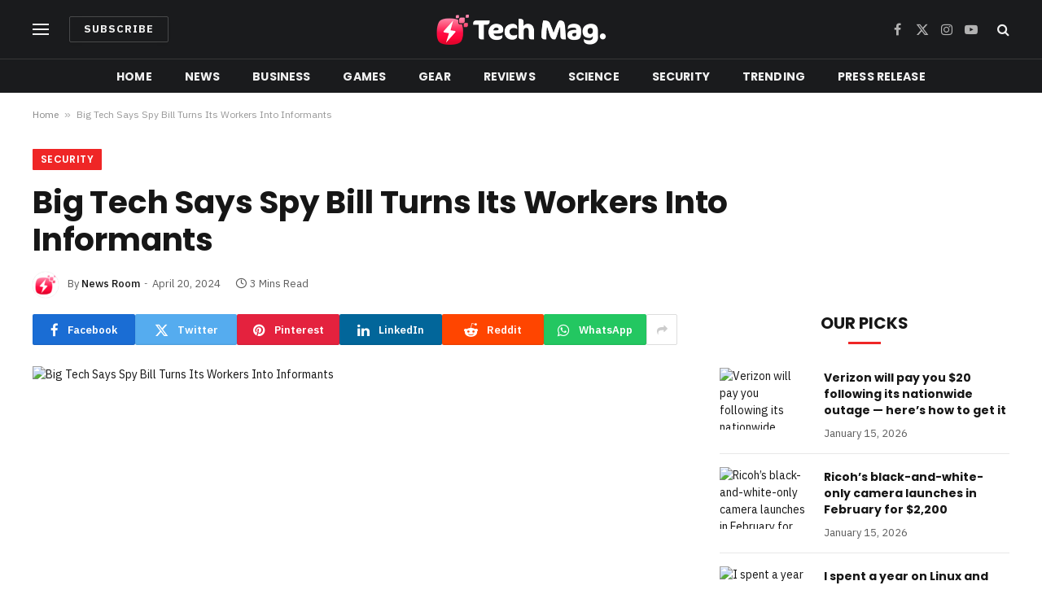

--- FILE ---
content_type: text/html; charset=UTF-8
request_url: https://technologymag.org/big-tech-says-spy-bill-turns-its-workers-into-informants/
body_size: 19244
content:

<!DOCTYPE html>
<html lang="en-US" prefix="og: https://ogp.me/ns#" class="s-light site-s-light">

<head>

	<meta charset="UTF-8" />
	<meta name="viewport" content="width=device-width, initial-scale=1" />
	
<!-- Search Engine Optimization by Rank Math - https://rankmath.com/ -->
<title>Big Tech Says Spy Bill Turns Its Workers Into Informants | Technology Mag</title><link rel="preload" as="image" imagesrcset="https://media.wired.com/photos/661fef9345f4d7f05434b8df/191:100/w_1280,c_limit/GettyImages-2147862639%20(1).jpg" imagesizes="(max-width: 788px) 100vw, 788px" /><link rel="preload" as="font" href="https://technologymag.org/wp-content/themes/smart-mag/css/icons/fonts/ts-icons.woff2?v2.7" type="font/woff2" crossorigin="anonymous" />
<meta name="description" content="A trade organization representing some of the world’s largest information technology companies—Google, Amazon, IBM, and Microsoft among them—say its members"/>
<meta name="robots" content="index, follow, max-snippet:-1, max-video-preview:-1, max-image-preview:large"/>
<link rel="canonical" href="https://technologymag.org/big-tech-says-spy-bill-turns-its-workers-into-informants/" />
<meta property="og:locale" content="en_US" />
<meta property="og:type" content="article" />
<meta property="og:title" content="Big Tech Says Spy Bill Turns Its Workers Into Informants | Technology Mag" />
<meta property="og:description" content="A trade organization representing some of the world’s largest information technology companies—Google, Amazon, IBM, and Microsoft among them—say its members" />
<meta property="og:url" content="https://technologymag.org/big-tech-says-spy-bill-turns-its-workers-into-informants/" />
<meta property="og:site_name" content="Technology Mag" />
<meta property="article:section" content="Security" />
<meta property="og:updated_time" content="2024-04-20T06:06:11-04:00" />
<meta property="article:published_time" content="2024-04-20T06:06:10-04:00" />
<meta property="article:modified_time" content="2024-04-20T06:06:11-04:00" />
<meta name="twitter:card" content="summary_large_image" />
<meta name="twitter:title" content="Big Tech Says Spy Bill Turns Its Workers Into Informants | Technology Mag" />
<meta name="twitter:description" content="A trade organization representing some of the world’s largest information technology companies—Google, Amazon, IBM, and Microsoft among them—say its members" />
<meta name="twitter:label1" content="Written by" />
<meta name="twitter:data1" content="News Room" />
<meta name="twitter:label2" content="Time to read" />
<meta name="twitter:data2" content="2 minutes" />
<script type="application/ld+json" class="rank-math-schema">{"@context":"https://schema.org","@graph":[{"@type":["NewsMediaOrganization","Organization"],"@id":"https://technologymag.org/#organization","name":"Technology Mag","url":"https://technologymag.org","logo":{"@type":"ImageObject","@id":"https://technologymag.org/#logo","url":"https://technologymag.org/wp-content/uploads/2023/11/tec-logo.png","contentUrl":"https://technologymag.org/wp-content/uploads/2023/11/tec-logo.png","caption":"Technology Mag","inLanguage":"en-US","width":"419","height":"74"}},{"@type":"WebSite","@id":"https://technologymag.org/#website","url":"https://technologymag.org","name":"Technology Mag","publisher":{"@id":"https://technologymag.org/#organization"},"inLanguage":"en-US"},{"@type":"ImageObject","@id":"https://media.wired.com/photos/661fef9345f4d7f05434b8df/191:100/w_1280,c_limit/GettyImages-2147862639%20(1).jpg","url":"https://media.wired.com/photos/661fef9345f4d7f05434b8df/191:100/w_1280,c_limit/GettyImages-2147862639%20(1).jpg","width":"200","height":"200","inLanguage":"en-US"},{"@type":"BreadcrumbList","@id":"https://technologymag.org/big-tech-says-spy-bill-turns-its-workers-into-informants/#breadcrumb","itemListElement":[{"@type":"ListItem","position":"1","item":{"@id":"https://technologymag.org","name":"Home"}},{"@type":"ListItem","position":"2","item":{"@id":"https://technologymag.org/big-tech-says-spy-bill-turns-its-workers-into-informants/","name":"Big Tech Says Spy Bill Turns Its Workers Into Informants"}}]},{"@type":"WebPage","@id":"https://technologymag.org/big-tech-says-spy-bill-turns-its-workers-into-informants/#webpage","url":"https://technologymag.org/big-tech-says-spy-bill-turns-its-workers-into-informants/","name":"Big Tech Says Spy Bill Turns Its Workers Into Informants | Technology Mag","datePublished":"2024-04-20T06:06:10-04:00","dateModified":"2024-04-20T06:06:11-04:00","isPartOf":{"@id":"https://technologymag.org/#website"},"primaryImageOfPage":{"@id":"https://media.wired.com/photos/661fef9345f4d7f05434b8df/191:100/w_1280,c_limit/GettyImages-2147862639%20(1).jpg"},"inLanguage":"en-US","breadcrumb":{"@id":"https://technologymag.org/big-tech-says-spy-bill-turns-its-workers-into-informants/#breadcrumb"}},{"@type":"Person","@id":"https://technologymag.org/author/staff/","name":"News Room","url":"https://technologymag.org/author/staff/","image":{"@type":"ImageObject","@id":"https://technologymag.org/wp-content/uploads/2023/11/avatar_user_1_1701348727-96x96.png","url":"https://technologymag.org/wp-content/uploads/2023/11/avatar_user_1_1701348727-96x96.png","caption":"News Room","inLanguage":"en-US"},"sameAs":["https://technologymag.org"],"worksFor":{"@id":"https://technologymag.org/#organization"}},{"@type":"NewsArticle","headline":"Big Tech Says Spy Bill Turns Its Workers Into Informants | Technology Mag","datePublished":"2024-04-20T06:06:10-04:00","dateModified":"2024-04-20T06:06:11-04:00","author":{"@id":"https://technologymag.org/author/staff/","name":"News Room"},"publisher":{"@id":"https://technologymag.org/#organization"},"description":"A trade organization representing some of the world\u2019s largest information technology companies\u2014Google, Amazon, IBM, and Microsoft among them\u2014say its members","name":"Big Tech Says Spy Bill Turns Its Workers Into Informants | Technology Mag","@id":"https://technologymag.org/big-tech-says-spy-bill-turns-its-workers-into-informants/#richSnippet","isPartOf":{"@id":"https://technologymag.org/big-tech-says-spy-bill-turns-its-workers-into-informants/#webpage"},"image":{"@id":"https://media.wired.com/photos/661fef9345f4d7f05434b8df/191:100/w_1280,c_limit/GettyImages-2147862639%20(1).jpg"},"inLanguage":"en-US","mainEntityOfPage":{"@id":"https://technologymag.org/big-tech-says-spy-bill-turns-its-workers-into-informants/#webpage"}}]}</script>
<!-- /Rank Math WordPress SEO plugin -->

<link rel='dns-prefetch' href='//www.googletagmanager.com' />
<link rel='dns-prefetch' href='//fonts.googleapis.com' />
<link rel="alternate" type="application/rss+xml" title="Technology Mag &raquo; Feed" href="https://technologymag.org/feed/" />
<link rel="alternate" type="application/rss+xml" title="Technology Mag &raquo; Comments Feed" href="https://technologymag.org/comments/feed/" />
<link rel="alternate" type="application/rss+xml" title="Technology Mag &raquo; Big Tech Says Spy Bill Turns Its Workers Into Informants Comments Feed" href="https://technologymag.org/big-tech-says-spy-bill-turns-its-workers-into-informants/feed/" />
<link rel="alternate" title="oEmbed (JSON)" type="application/json+oembed" href="https://technologymag.org/wp-json/oembed/1.0/embed?url=https%3A%2F%2Ftechnologymag.org%2Fbig-tech-says-spy-bill-turns-its-workers-into-informants%2F" />
<link rel="alternate" title="oEmbed (XML)" type="text/xml+oembed" href="https://technologymag.org/wp-json/oembed/1.0/embed?url=https%3A%2F%2Ftechnologymag.org%2Fbig-tech-says-spy-bill-turns-its-workers-into-informants%2F&#038;format=xml" />
<link rel="alternate" type="application/rss+xml" title="Technology Mag &raquo; Stories Feed" href="https://technologymag.org/web-stories/feed/"><style id='wp-img-auto-sizes-contain-inline-css' type='text/css'>
img:is([sizes=auto i],[sizes^="auto," i]){contain-intrinsic-size:3000px 1500px}
/*# sourceURL=wp-img-auto-sizes-contain-inline-css */
</style>
<style id='wp-emoji-styles-inline-css' type='text/css'>

	img.wp-smiley, img.emoji {
		display: inline !important;
		border: none !important;
		box-shadow: none !important;
		height: 1em !important;
		width: 1em !important;
		margin: 0 0.07em !important;
		vertical-align: -0.1em !important;
		background: none !important;
		padding: 0 !important;
	}
/*# sourceURL=wp-emoji-styles-inline-css */
</style>
<link rel='stylesheet' id='wp-block-library-css' href='https://technologymag.org/wp-includes/css/dist/block-library/style.min.css?ver=6.9' type='text/css' media='all' />
<style id='classic-theme-styles-inline-css' type='text/css'>
/*! This file is auto-generated */
.wp-block-button__link{color:#fff;background-color:#32373c;border-radius:9999px;box-shadow:none;text-decoration:none;padding:calc(.667em + 2px) calc(1.333em + 2px);font-size:1.125em}.wp-block-file__button{background:#32373c;color:#fff;text-decoration:none}
/*# sourceURL=/wp-includes/css/classic-themes.min.css */
</style>
<style id='global-styles-inline-css' type='text/css'>
:root{--wp--preset--aspect-ratio--square: 1;--wp--preset--aspect-ratio--4-3: 4/3;--wp--preset--aspect-ratio--3-4: 3/4;--wp--preset--aspect-ratio--3-2: 3/2;--wp--preset--aspect-ratio--2-3: 2/3;--wp--preset--aspect-ratio--16-9: 16/9;--wp--preset--aspect-ratio--9-16: 9/16;--wp--preset--color--black: #000000;--wp--preset--color--cyan-bluish-gray: #abb8c3;--wp--preset--color--white: #ffffff;--wp--preset--color--pale-pink: #f78da7;--wp--preset--color--vivid-red: #cf2e2e;--wp--preset--color--luminous-vivid-orange: #ff6900;--wp--preset--color--luminous-vivid-amber: #fcb900;--wp--preset--color--light-green-cyan: #7bdcb5;--wp--preset--color--vivid-green-cyan: #00d084;--wp--preset--color--pale-cyan-blue: #8ed1fc;--wp--preset--color--vivid-cyan-blue: #0693e3;--wp--preset--color--vivid-purple: #9b51e0;--wp--preset--gradient--vivid-cyan-blue-to-vivid-purple: linear-gradient(135deg,rgb(6,147,227) 0%,rgb(155,81,224) 100%);--wp--preset--gradient--light-green-cyan-to-vivid-green-cyan: linear-gradient(135deg,rgb(122,220,180) 0%,rgb(0,208,130) 100%);--wp--preset--gradient--luminous-vivid-amber-to-luminous-vivid-orange: linear-gradient(135deg,rgb(252,185,0) 0%,rgb(255,105,0) 100%);--wp--preset--gradient--luminous-vivid-orange-to-vivid-red: linear-gradient(135deg,rgb(255,105,0) 0%,rgb(207,46,46) 100%);--wp--preset--gradient--very-light-gray-to-cyan-bluish-gray: linear-gradient(135deg,rgb(238,238,238) 0%,rgb(169,184,195) 100%);--wp--preset--gradient--cool-to-warm-spectrum: linear-gradient(135deg,rgb(74,234,220) 0%,rgb(151,120,209) 20%,rgb(207,42,186) 40%,rgb(238,44,130) 60%,rgb(251,105,98) 80%,rgb(254,248,76) 100%);--wp--preset--gradient--blush-light-purple: linear-gradient(135deg,rgb(255,206,236) 0%,rgb(152,150,240) 100%);--wp--preset--gradient--blush-bordeaux: linear-gradient(135deg,rgb(254,205,165) 0%,rgb(254,45,45) 50%,rgb(107,0,62) 100%);--wp--preset--gradient--luminous-dusk: linear-gradient(135deg,rgb(255,203,112) 0%,rgb(199,81,192) 50%,rgb(65,88,208) 100%);--wp--preset--gradient--pale-ocean: linear-gradient(135deg,rgb(255,245,203) 0%,rgb(182,227,212) 50%,rgb(51,167,181) 100%);--wp--preset--gradient--electric-grass: linear-gradient(135deg,rgb(202,248,128) 0%,rgb(113,206,126) 100%);--wp--preset--gradient--midnight: linear-gradient(135deg,rgb(2,3,129) 0%,rgb(40,116,252) 100%);--wp--preset--font-size--small: 13px;--wp--preset--font-size--medium: 20px;--wp--preset--font-size--large: 36px;--wp--preset--font-size--x-large: 42px;--wp--preset--spacing--20: 0.44rem;--wp--preset--spacing--30: 0.67rem;--wp--preset--spacing--40: 1rem;--wp--preset--spacing--50: 1.5rem;--wp--preset--spacing--60: 2.25rem;--wp--preset--spacing--70: 3.38rem;--wp--preset--spacing--80: 5.06rem;--wp--preset--shadow--natural: 6px 6px 9px rgba(0, 0, 0, 0.2);--wp--preset--shadow--deep: 12px 12px 50px rgba(0, 0, 0, 0.4);--wp--preset--shadow--sharp: 6px 6px 0px rgba(0, 0, 0, 0.2);--wp--preset--shadow--outlined: 6px 6px 0px -3px rgb(255, 255, 255), 6px 6px rgb(0, 0, 0);--wp--preset--shadow--crisp: 6px 6px 0px rgb(0, 0, 0);}:where(.is-layout-flex){gap: 0.5em;}:where(.is-layout-grid){gap: 0.5em;}body .is-layout-flex{display: flex;}.is-layout-flex{flex-wrap: wrap;align-items: center;}.is-layout-flex > :is(*, div){margin: 0;}body .is-layout-grid{display: grid;}.is-layout-grid > :is(*, div){margin: 0;}:where(.wp-block-columns.is-layout-flex){gap: 2em;}:where(.wp-block-columns.is-layout-grid){gap: 2em;}:where(.wp-block-post-template.is-layout-flex){gap: 1.25em;}:where(.wp-block-post-template.is-layout-grid){gap: 1.25em;}.has-black-color{color: var(--wp--preset--color--black) !important;}.has-cyan-bluish-gray-color{color: var(--wp--preset--color--cyan-bluish-gray) !important;}.has-white-color{color: var(--wp--preset--color--white) !important;}.has-pale-pink-color{color: var(--wp--preset--color--pale-pink) !important;}.has-vivid-red-color{color: var(--wp--preset--color--vivid-red) !important;}.has-luminous-vivid-orange-color{color: var(--wp--preset--color--luminous-vivid-orange) !important;}.has-luminous-vivid-amber-color{color: var(--wp--preset--color--luminous-vivid-amber) !important;}.has-light-green-cyan-color{color: var(--wp--preset--color--light-green-cyan) !important;}.has-vivid-green-cyan-color{color: var(--wp--preset--color--vivid-green-cyan) !important;}.has-pale-cyan-blue-color{color: var(--wp--preset--color--pale-cyan-blue) !important;}.has-vivid-cyan-blue-color{color: var(--wp--preset--color--vivid-cyan-blue) !important;}.has-vivid-purple-color{color: var(--wp--preset--color--vivid-purple) !important;}.has-black-background-color{background-color: var(--wp--preset--color--black) !important;}.has-cyan-bluish-gray-background-color{background-color: var(--wp--preset--color--cyan-bluish-gray) !important;}.has-white-background-color{background-color: var(--wp--preset--color--white) !important;}.has-pale-pink-background-color{background-color: var(--wp--preset--color--pale-pink) !important;}.has-vivid-red-background-color{background-color: var(--wp--preset--color--vivid-red) !important;}.has-luminous-vivid-orange-background-color{background-color: var(--wp--preset--color--luminous-vivid-orange) !important;}.has-luminous-vivid-amber-background-color{background-color: var(--wp--preset--color--luminous-vivid-amber) !important;}.has-light-green-cyan-background-color{background-color: var(--wp--preset--color--light-green-cyan) !important;}.has-vivid-green-cyan-background-color{background-color: var(--wp--preset--color--vivid-green-cyan) !important;}.has-pale-cyan-blue-background-color{background-color: var(--wp--preset--color--pale-cyan-blue) !important;}.has-vivid-cyan-blue-background-color{background-color: var(--wp--preset--color--vivid-cyan-blue) !important;}.has-vivid-purple-background-color{background-color: var(--wp--preset--color--vivid-purple) !important;}.has-black-border-color{border-color: var(--wp--preset--color--black) !important;}.has-cyan-bluish-gray-border-color{border-color: var(--wp--preset--color--cyan-bluish-gray) !important;}.has-white-border-color{border-color: var(--wp--preset--color--white) !important;}.has-pale-pink-border-color{border-color: var(--wp--preset--color--pale-pink) !important;}.has-vivid-red-border-color{border-color: var(--wp--preset--color--vivid-red) !important;}.has-luminous-vivid-orange-border-color{border-color: var(--wp--preset--color--luminous-vivid-orange) !important;}.has-luminous-vivid-amber-border-color{border-color: var(--wp--preset--color--luminous-vivid-amber) !important;}.has-light-green-cyan-border-color{border-color: var(--wp--preset--color--light-green-cyan) !important;}.has-vivid-green-cyan-border-color{border-color: var(--wp--preset--color--vivid-green-cyan) !important;}.has-pale-cyan-blue-border-color{border-color: var(--wp--preset--color--pale-cyan-blue) !important;}.has-vivid-cyan-blue-border-color{border-color: var(--wp--preset--color--vivid-cyan-blue) !important;}.has-vivid-purple-border-color{border-color: var(--wp--preset--color--vivid-purple) !important;}.has-vivid-cyan-blue-to-vivid-purple-gradient-background{background: var(--wp--preset--gradient--vivid-cyan-blue-to-vivid-purple) !important;}.has-light-green-cyan-to-vivid-green-cyan-gradient-background{background: var(--wp--preset--gradient--light-green-cyan-to-vivid-green-cyan) !important;}.has-luminous-vivid-amber-to-luminous-vivid-orange-gradient-background{background: var(--wp--preset--gradient--luminous-vivid-amber-to-luminous-vivid-orange) !important;}.has-luminous-vivid-orange-to-vivid-red-gradient-background{background: var(--wp--preset--gradient--luminous-vivid-orange-to-vivid-red) !important;}.has-very-light-gray-to-cyan-bluish-gray-gradient-background{background: var(--wp--preset--gradient--very-light-gray-to-cyan-bluish-gray) !important;}.has-cool-to-warm-spectrum-gradient-background{background: var(--wp--preset--gradient--cool-to-warm-spectrum) !important;}.has-blush-light-purple-gradient-background{background: var(--wp--preset--gradient--blush-light-purple) !important;}.has-blush-bordeaux-gradient-background{background: var(--wp--preset--gradient--blush-bordeaux) !important;}.has-luminous-dusk-gradient-background{background: var(--wp--preset--gradient--luminous-dusk) !important;}.has-pale-ocean-gradient-background{background: var(--wp--preset--gradient--pale-ocean) !important;}.has-electric-grass-gradient-background{background: var(--wp--preset--gradient--electric-grass) !important;}.has-midnight-gradient-background{background: var(--wp--preset--gradient--midnight) !important;}.has-small-font-size{font-size: var(--wp--preset--font-size--small) !important;}.has-medium-font-size{font-size: var(--wp--preset--font-size--medium) !important;}.has-large-font-size{font-size: var(--wp--preset--font-size--large) !important;}.has-x-large-font-size{font-size: var(--wp--preset--font-size--x-large) !important;}
:where(.wp-block-post-template.is-layout-flex){gap: 1.25em;}:where(.wp-block-post-template.is-layout-grid){gap: 1.25em;}
:where(.wp-block-term-template.is-layout-flex){gap: 1.25em;}:where(.wp-block-term-template.is-layout-grid){gap: 1.25em;}
:where(.wp-block-columns.is-layout-flex){gap: 2em;}:where(.wp-block-columns.is-layout-grid){gap: 2em;}
:root :where(.wp-block-pullquote){font-size: 1.5em;line-height: 1.6;}
/*# sourceURL=global-styles-inline-css */
</style>
<link rel='stylesheet' id='contact-form-7-css' href='https://technologymag.org/wp-content/plugins/contact-form-7/includes/css/styles.css?ver=6.1.3' type='text/css' media='all' />
<style id='contact-form-7-inline-css' type='text/css'>
.wpcf7 .wpcf7-recaptcha iframe {margin-bottom: 0;}.wpcf7 .wpcf7-recaptcha[data-align="center"] > div {margin: 0 auto;}.wpcf7 .wpcf7-recaptcha[data-align="right"] > div {margin: 0 0 0 auto;}
/*# sourceURL=contact-form-7-inline-css */
</style>
<link rel='stylesheet' id='wp_automatic_gallery_style-css' href='https://technologymag.org/wp-content/plugins/wp-automatic/css/wp-automatic.css?ver=1.0.0' type='text/css' media='all' />
<link rel='stylesheet' id='smartmag-core-css' href='https://technologymag.org/wp-content/themes/smart-mag/style.css?ver=10.3.2' type='text/css' media='all' />
<style id='smartmag-core-inline-css' type='text/css'>
:root { --c-main: #ef2626;
--c-main-rgb: 239,38,38;
--text-font: "IBM Plex Sans", system-ui, -apple-system, "Segoe UI", Arial, sans-serif;
--body-font: "IBM Plex Sans", system-ui, -apple-system, "Segoe UI", Arial, sans-serif;
--title-font: "Poppins", system-ui, -apple-system, "Segoe UI", Arial, sans-serif;
--h-font: "Poppins", system-ui, -apple-system, "Segoe UI", Arial, sans-serif;
--text-h-font: var(--h-font);
--title-size-s: 16px;
--title-size-n: 17px;
--title-size-m: 18px;
--title-fw-semi: 700;
--c-post-meta: #5e5e5e; }
.smart-head-main .smart-head-mid { --head-h: 72px; }
.s-dark .smart-head-main .smart-head-mid,
.smart-head-main .s-dark.smart-head-mid { background-color: #1a1b1d; }
.smart-head-main .smart-head-mid { border-top-width: 0px; }
.smart-head-main .smart-head-bot { --head-h: 42px; background-color: #1a1b1d; border-top-width: 1px; }
.s-dark .smart-head-main .smart-head-bot,
.smart-head-main .s-dark.smart-head-bot { border-top-color: #383838; }
.smart-head-main .smart-head-bot { border-bottom-width: 0px; }
.s-dark .smart-head-main .smart-head-bot,
.smart-head-main .s-dark.smart-head-bot { border-bottom-color: #383838; }
.navigation { font-family: "Poppins", system-ui, -apple-system, "Segoe UI", Arial, sans-serif; }
.navigation-main .menu > li > a { font-size: 14px; font-weight: bold; text-transform: uppercase; letter-spacing: .01em; }
.navigation-main .menu > li li a { font-size: 13px; }
.navigation-main { --nav-items-space: 20px; }
.nav-hov-b .menu > li > a:before { border-width: 3px; }
.s-dark .navigation { --c-nav-blip: #bababa; --c-nav-hov-bg: rgba(239,239,239,0); }
.mobile-menu { font-family: "Poppins", system-ui, -apple-system, "Segoe UI", Arial, sans-serif; font-weight: 600; }
.s-dark .smart-head-main .spc-social,
.smart-head-main .s-dark .spc-social { --c-spc-social: #b2b2b2; }
.smart-head-main .spc-social { --spc-social-fs: 16px; --spc-social-space: 5px; }
.smart-head-main .hamburger-icon { --line-weight: 2px; }
.smart-head-main .offcanvas-toggle { --item-mr: 25px; }
.smart-head .ts-button1 { font-weight: bold; line-height: .8; letter-spacing: 0.08em; }
.upper-footer .block-head { --space-below: 35px; --line-weight: 3px; --c-border: #0a0a0a; }
.post-meta .meta-item, .post-meta .text-in { font-size: 13px; }
.post-meta .post-cat > a { font-family: "Poppins", system-ui, -apple-system, "Segoe UI", Arial, sans-serif; font-weight: 600; }
.s-light .block-wrap.s-dark { --c-post-meta: var(--c-contrast-450); }
.s-dark, .s-light .block-wrap.s-dark { --c-post-meta: #e0e0e0; }
.post-meta { --p-meta-sep: "-"; --p-meta-sep-pad: 5px; }
.post-meta .meta-item:before { transform: scale(0.85); }
.cat-labels .category { font-family: "Poppins", system-ui, -apple-system, "Segoe UI", Arial, sans-serif; font-size: 13px; font-weight: 600; font-style: normal; text-transform: uppercase; line-height: 1.8; }
.block-head .heading { font-family: "Poppins", system-ui, -apple-system, "Segoe UI", Arial, sans-serif; }
.block-head-c .heading { font-size: 20px; }
.block-head-c { --line-weight: 3px; }
.block-head-c2 { --line-weight: 3px; }
.block-head-e1 .heading { font-size: 20px; }
.site-s-light .entry-content { color: #212121; }
.s-dark .entry-content { color: #efefef; }
.s-head-large .post-title { font-size: 39px; }
@media (min-width: 940px) and (max-width: 1200px) { .navigation-main .menu > li > a { font-size: calc(10px + (14px - 10px) * .7); } }
@media (max-width: 767px) { .s-head-large .post-title { font-size: 32px; } }


/*# sourceURL=smartmag-core-inline-css */
</style>
<link rel='stylesheet' id='smartmag-magnific-popup-css' href='https://technologymag.org/wp-content/themes/smart-mag/css/lightbox.css?ver=10.3.2' type='text/css' media='all' />
<link rel='stylesheet' id='smartmag-icons-css' href='https://technologymag.org/wp-content/themes/smart-mag/css/icons/icons.css?ver=10.3.2' type='text/css' media='all' />
<link crossorigin="anonymous" rel='stylesheet' id='smartmag-gfonts-custom-css' href='https://fonts.googleapis.com/css?family=IBM+Plex+Sans%3A400%2C500%2C600%2C700%7CPoppins%3A400%2C500%2C600%2C700&#038;display=swap' type='text/css' media='all' />
<script type="e4d1f728bd0f82cb67b22e25-text/javascript" src="https://technologymag.org/wp-includes/js/jquery/jquery.min.js?ver=3.7.1" id="jquery-core-js"></script>
<script type="e4d1f728bd0f82cb67b22e25-text/javascript" src="https://technologymag.org/wp-includes/js/jquery/jquery-migrate.min.js?ver=3.4.1" id="jquery-migrate-js"></script>
<script type="e4d1f728bd0f82cb67b22e25-text/javascript" src="https://technologymag.org/wp-content/plugins/wp-automatic/js/main-front.js?ver=6.9" id="wp_automatic_gallery-js"></script>
<script type="e4d1f728bd0f82cb67b22e25-text/javascript" src="https://technologymag.org/wp-content/plugins/sphere-post-views/assets/js/post-views.js?ver=1.0.1" id="sphere-post-views-js"></script>
<script type="e4d1f728bd0f82cb67b22e25-text/javascript" id="sphere-post-views-js-after">
/* <![CDATA[ */
var Sphere_PostViews = {"ajaxUrl":"https:\/\/technologymag.org\/wp-admin\/admin-ajax.php?sphere_post_views=1","sampling":0,"samplingRate":10,"repeatCountDelay":0,"postID":11820,"token":"c6394b544a"}
//# sourceURL=sphere-post-views-js-after
/* ]]> */
</script>

<!-- Google Analytics snippet added by Site Kit -->
<script type="e4d1f728bd0f82cb67b22e25-text/javascript" src="https://www.googletagmanager.com/gtag/js?id=GT-TX9RSLC" id="google_gtagjs-js" async></script>
<script type="e4d1f728bd0f82cb67b22e25-text/javascript" id="google_gtagjs-js-after">
/* <![CDATA[ */
window.dataLayer = window.dataLayer || [];function gtag(){dataLayer.push(arguments);}
gtag('set', 'linker', {"domains":["technologymag.org"]} );
gtag("js", new Date());
gtag("set", "developer_id.dZTNiMT", true);
gtag("config", "GT-TX9RSLC");
//# sourceURL=google_gtagjs-js-after
/* ]]> */
</script>

<!-- End Google Analytics snippet added by Site Kit -->
<link rel="https://api.w.org/" href="https://technologymag.org/wp-json/" /><link rel="alternate" title="JSON" type="application/json" href="https://technologymag.org/wp-json/wp/v2/posts/11820" /><link rel="EditURI" type="application/rsd+xml" title="RSD" href="https://technologymag.org/xmlrpc.php?rsd" />
<meta name="generator" content="WordPress 6.9" />
<link rel='shortlink' href='https://technologymag.org/?p=11820' />
<!-- FIFU:meta:begin:image -->
<meta property="og:image" content="https://media.wired.com/photos/661fef9345f4d7f05434b8df/191:100/w_1280,c_limit/GettyImages-2147862639%20(1).jpg" />
<!-- FIFU:meta:end:image --><!-- FIFU:meta:begin:twitter -->
<meta name="twitter:image" content="https://media.wired.com/photos/661fef9345f4d7f05434b8df/191:100/w_1280,c_limit/GettyImages-2147862639%20(1).jpg" />
<!-- FIFU:meta:end:twitter --><meta name="generator" content="Site Kit by Google 1.116.0" />
		<script type="e4d1f728bd0f82cb67b22e25-text/javascript">
		var BunyadSchemeKey = 'bunyad-scheme';
		(() => {
			const d = document.documentElement;
			const c = d.classList;
			var scheme = localStorage.getItem(BunyadSchemeKey);
			
			if (scheme) {
				d.dataset.origClass = c;
				scheme === 'dark' ? c.remove('s-light', 'site-s-light') : c.remove('s-dark', 'site-s-dark');
				c.add('site-s-' + scheme, 's-' + scheme);
			}
		})();
		</script>
		<meta name="generator" content="Elementor 3.33.4; features: e_font_icon_svg, additional_custom_breakpoints; settings: css_print_method-external, google_font-enabled, font_display-swap">
<style type="text/css">.recentcomments a{display:inline !important;padding:0 !important;margin:0 !important;}</style>			<style>
				.e-con.e-parent:nth-of-type(n+4):not(.e-lazyloaded):not(.e-no-lazyload),
				.e-con.e-parent:nth-of-type(n+4):not(.e-lazyloaded):not(.e-no-lazyload) * {
					background-image: none !important;
				}
				@media screen and (max-height: 1024px) {
					.e-con.e-parent:nth-of-type(n+3):not(.e-lazyloaded):not(.e-no-lazyload),
					.e-con.e-parent:nth-of-type(n+3):not(.e-lazyloaded):not(.e-no-lazyload) * {
						background-image: none !important;
					}
				}
				@media screen and (max-height: 640px) {
					.e-con.e-parent:nth-of-type(n+2):not(.e-lazyloaded):not(.e-no-lazyload),
					.e-con.e-parent:nth-of-type(n+2):not(.e-lazyloaded):not(.e-no-lazyload) * {
						background-image: none !important;
					}
				}
			</style>
			<link rel="amphtml" href="https://technologymag.org/big-tech-says-spy-bill-turns-its-workers-into-informants/amp/"><script type="e4d1f728bd0f82cb67b22e25-text/javascript" id="google_gtagjs" src="https://www.googletagmanager.com/gtag/js?id=G-10VPCN88PK" async="async"></script>
<script type="e4d1f728bd0f82cb67b22e25-text/javascript" id="google_gtagjs-inline">
/* <![CDATA[ */
window.dataLayer = window.dataLayer || [];function gtag(){dataLayer.push(arguments);}gtag('set', 'linker', {"domains":["technologymag.org"]} );gtag('js', new Date());gtag('config', 'G-10VPCN88PK', {} );
/* ]]> */
</script>
<link rel="icon" href="https://technologymag.org/wp-content/uploads/2023/11/cropped-dsfergt-32x32.png" sizes="32x32" />
<link rel="icon" href="https://technologymag.org/wp-content/uploads/2023/11/cropped-dsfergt-192x192.png" sizes="192x192" />
<link rel="apple-touch-icon" href="https://technologymag.org/wp-content/uploads/2023/11/cropped-dsfergt-180x180.png" />
<meta name="msapplication-TileImage" content="https://technologymag.org/wp-content/uploads/2023/11/cropped-dsfergt-270x270.png" />

<!-- FIFU:jsonld:begin -->
<script type="application/ld+json">{"@context":"https://schema.org","@graph":[{"@type":"ImageObject","@id":"https://media.wired.com/photos/661fef9345f4d7f05434b8df/191:100/w_1280,c_limit/GettyImages-2147862639%20(1).jpg","url":"https://media.wired.com/photos/661fef9345f4d7f05434b8df/191:100/w_1280,c_limit/GettyImages-2147862639%20(1).jpg","contentUrl":"https://media.wired.com/photos/661fef9345f4d7f05434b8df/191:100/w_1280,c_limit/GettyImages-2147862639%20(1).jpg","mainEntityOfPage":"https://technologymag.org/big-tech-says-spy-bill-turns-its-workers-into-informants/"}]}</script>
<!-- FIFU:jsonld:end -->
		<style type="text/css" id="wp-custom-css">
			.entry-content input:not([type=submit]) {
    width: 100% !important;
}

#onesignal-slidedown-container #onesignal-slidedown-dialog .slidedown-button.primary {
    padding-bottom: 34px !important;
    padding-top: 8px !important;
}		</style>
		

<link rel="preload" as="image" href="https://platform.theverge.com/wp-content/uploads/sites/2/2025/12/258218_Sony_Bravia_8_II_TV_JHiggins_0009.jpg?quality=90&#038;strip=all&#038;crop=0%2C10.732984293194%2C100%2C78.534031413613&#038;w=1200"><link rel="preload" as="image" href="https://platform.theverge.com/wp-content/uploads/sites/2/2026/01/STK066_VERIZON_B-1.jpg?quality=90&#038;strip=all&#038;crop=0%2C10.732984293194%2C100%2C78.534031413613&#038;w=1200"><link rel="preload" as="image" href="https://platform.theverge.com/wp-content/uploads/sites/2/2026/01/GR-IV-mono_situation02.jpg?quality=90&#038;strip=all&#038;crop=0%2C10.732984293194%2C100%2C78.534031413613&#038;w=1200"><link rel="preload" as="image" href="https://media.wired.com/photos/661fef9345f4d7f05434b8df/191:100/w_1280,c_limit/GettyImages-2147862639%20(1).jpg"><link rel="preload" as="image" href="https://media.wired.com/photos/6931ffd30feef77a577bf95b/191:100/w_1280,c_limit/Matthew-Prince-Big-Interview-2025-5.jpg"><link rel="preload" as="image" href="https://media.wired.com/photos/692f64038329747691d9d21e/191:100/w_1280,c_limit/sec-ldwf-cbp-1163306266.jpg"><link rel="preload" as="image" href="https://media.wired.com/photos/692e0e42fb164449491c36c8/191:100/w_1280,c_limit/GettyImages-545033995.jpg"><link rel="preload" as="image" href="https://media.wired.com/photos/692f65178f59b835139411b5/191:100/w_1280,c_limit/sec-putin-2248122780.jpg"><link rel="preload" as="image" href="https://media.wired.com/photos/69161e05960c08b5b39d1cb4/191:100/w_1280,c_limit/OS%202025-11-04-152405_002.jpg"><link rel="preload" as="image" href="https://media.wired.com/photos/6927b1517b8388b70e0317d2/191:100/w_1280,c_limit/Flock-Uses-Overseas-Gig-Workers-to-Build-Surveillance-AI-Business.jpg"><link rel="preload" as="image" href="https://platform.theverge.com/wp-content/uploads/sites/2/2026/01/STK066_VERIZON_B-1.jpg?quality=90&#038;strip=all&#038;crop=0%2C10.732984293194%2C100%2C78.534031413613&#038;w=1200"><link rel="preload" as="image" href="https://platform.theverge.com/wp-content/uploads/sites/2/2026/01/GR-IV-mono_situation02.jpg?quality=90&#038;strip=all&#038;crop=0%2C10.732984293194%2C100%2C78.534031413613&#038;w=1200"><link rel="preload" as="image" href="https://platform.theverge.com/wp-content/uploads/sites/2/2026/01/268250_I_spent_a_year_on_Linux_and_still_dont_miss_Windows_CVirginia2.jpg?quality=90&#038;strip=all&#038;crop=0%2C10.732984293194%2C100%2C78.534031413613&#038;w=1200"><link rel="preload" as="image" href="https://platform.theverge.com/wp-content/uploads/sites/2/2026/01/gettyimages-1500910680.jpg?quality=90&#038;strip=all&#038;crop=0%2C10.732984293194%2C100%2C78.534031413613&#038;w=1200"><link rel="preload" as="image" href="https://platform.theverge.com/wp-content/uploads/sites/2/2026/01/258221_How_a_nonprofit_newsroom_reaches_New_Yorks_immigrant_communities_wherever_they_are_online_CVirginia.jpg?quality=90&#038;strip=all&#038;crop=0%2C10.732984293194%2C100%2C78.534031413613&#038;w=1200"><link rel="preload" as="image" href="https://platform.theverge.com/wp-content/uploads/sites/2/2026/01/ChatGPT-Translate.jpg?quality=90&#038;strip=all&#038;crop=0%2C10.732984293194%2C100%2C78.534031413613&#038;w=1200"><link rel="preload" as="image" href="https://platform.theverge.com/wp-content/uploads/sites/2/2026/01/wiki.png?quality=90&#038;strip=all&#038;crop=0,16.342557965595,100,67.314884068811"><link rel="preload" as="image" href="https://platform.theverge.com/wp-content/uploads/sites/2/2025/04/acastro_STK013_02.jpg?quality=90&#038;strip=all&#038;crop=0%2C10.732984293194%2C100%2C78.534031413613&#038;w=1200"></head>



















<body data-rsssl=1 class="wp-singular post-template-default single single-post postid-11820 single-format-standard wp-theme-smart-mag right-sidebar post-layout-large post-cat-49 has-lb has-lb-sm ts-img-hov-fade layout-normal elementor-default elementor-kit-5075">



<div class="main-wrap">

	
<div class="off-canvas-backdrop"></div>
<div class="mobile-menu-container off-canvas s-dark" id="off-canvas">

	<div class="off-canvas-head">
		<a href="#" class="close">
			<span class="visuallyhidden">Close Menu</span>
			<i class="tsi tsi-times"></i>
		</a>

		<div class="ts-logo">
			<img class="logo-mobile logo-image" src="https://technologymag.org/wp-content/uploads/2023/11/tec-logo.png" width="210" height="37" alt="Technology Mag"/>		</div>
	</div>

	<div class="off-canvas-content">

					<ul class="mobile-menu"></ul>
		
					<div class="off-canvas-widgets">
				
		<div id="smartmag-block-newsletter-2" class="widget ts-block-widget smartmag-widget-newsletter">		
		<div class="block">
			<div class="block-newsletter ">
	<div class="spc-newsletter spc-newsletter-b spc-newsletter-center spc-newsletter-sm">

		<div class="bg-wrap"></div>

		
		<div class="inner">

			
			
			<h3 class="heading">
				Subscribe to Updates			</h3>

							<div class="base-text message">
					<p>Get the latest creative news from FooBar about art, design and business.</p>
</div>
			
							<form method="post" action="" class="form fields-style fields-full" target="_blank">
					<div class="main-fields">
						<p class="field-email">
							<input type="email" name="EMAIL" placeholder="Your email address.." required />
						</p>
						
						<p class="field-submit">
							<input type="submit" value="Subscribe" />
						</p>
					</div>

											<p class="disclaimer">
							<label>
																	<input type="checkbox" name="privacy" required />
								
								By signing up, you agree to the our terms and our <a href="#">Privacy Policy</a> agreement.							</label>
						</p>
									</form>
			
			
		</div>
	</div>
</div>		</div>

		</div>
		<div id="smartmag-block-posts-small-3" class="widget ts-block-widget smartmag-widget-posts-small">		
		<div class="block">
					<section class="block-wrap block-posts-small block-sc mb-none" data-id="1">

			<div class="widget-title block-head block-head-ac block-head-b"><h5 class="heading">What's Hot</h5></div>	
			<div class="block-content">
				
	<div class="loop loop-small loop-small-a loop-sep loop-small-sep grid grid-1 md:grid-1 sm:grid-1 xs:grid-1">

					
<article class="l-post small-post small-a-post m-pos-left">

	
			<div class="media">

		
			<a href="https://technologymag.org/the-sony-bravia-8-ii-looks-absolutely-stellar/" class="image-link media-ratio ar-bunyad-thumb" title="The Sony Bravia 8 II looks absolutely stellar"><img post-id="48734" fifu-featured="1" width="110" height="76" src="https://platform.theverge.com/wp-content/uploads/sites/2/2025/12/258218_Sony_Bravia_8_II_TV_JHiggins_0009.jpg?quality=90&amp;strip=all&amp;crop=0%2C10.732984293194%2C100%2C78.534031413613&amp;w=1200" class="attachment-large size-large wp-post-image" alt="The Sony Bravia 8 II looks absolutely stellar" title="The Sony Bravia 8 II looks absolutely stellar" title="The Sony Bravia 8 II looks absolutely stellar" sizes="(max-width: 110px) 100vw, 110px" title="The Sony Bravia 8 II looks absolutely stellar" decoding="async" /></a>			
			
			
			
		
		</div>
	

	
		<div class="content">

			<div class="post-meta post-meta-a post-meta-left has-below"><h4 class="is-title post-title"><a href="https://technologymag.org/the-sony-bravia-8-ii-looks-absolutely-stellar/">The Sony Bravia 8 II looks absolutely stellar</a></h4><div class="post-meta-items meta-below"><span class="meta-item date"><span class="date-link"><time class="post-date" datetime="2026-01-15T11:37:34-05:00">January 15, 2026</time></span></span></div></div>			
			
			
		</div>

	
</article>	
					
<article class="l-post small-post small-a-post m-pos-left">

	
			<div class="media">

		
			<a href="https://technologymag.org/verizon-will-pay-you-20-following-its-nationwide-outage-heres-how-to-get-it/" class="image-link media-ratio ar-bunyad-thumb" title="Verizon will pay you $20 following its nationwide outage — here’s how to get it"><img post-id="48731" fifu-featured="1" width="110" height="76" src="https://platform.theverge.com/wp-content/uploads/sites/2/2026/01/STK066_VERIZON_B-1.jpg?quality=90&amp;strip=all&amp;crop=0%2C10.732984293194%2C100%2C78.534031413613&amp;w=1200" class="attachment-large size-large wp-post-image" alt="Verizon will pay you  following its nationwide outage — here’s how to get it" title="Verizon will pay you  following its nationwide outage — here’s how to get it" title="Verizon will pay you  following its nationwide outage — here’s how to get it" sizes="(max-width: 110px) 100vw, 110px" title="Verizon will pay you $20 following its nationwide outage — here’s how to get it" decoding="async" /></a>			
			
			
			
		
		</div>
	

	
		<div class="content">

			<div class="post-meta post-meta-a post-meta-left has-below"><h4 class="is-title post-title"><a href="https://technologymag.org/verizon-will-pay-you-20-following-its-nationwide-outage-heres-how-to-get-it/">Verizon will pay you $20 following its nationwide outage — here’s how to get it</a></h4><div class="post-meta-items meta-below"><span class="meta-item date"><span class="date-link"><time class="post-date" datetime="2026-01-15T11:36:33-05:00">January 15, 2026</time></span></span></div></div>			
			
			
		</div>

	
</article>	
					
<article class="l-post small-post small-a-post m-pos-left">

	
			<div class="media">

		
			<a href="https://technologymag.org/ricohs-black-and-white-only-camera-launches-in-february-for-2200/" class="image-link media-ratio ar-bunyad-thumb" title="Ricoh’s black-and-white-only camera launches in February for $2,200"><img post-id="48728" fifu-featured="1" loading="lazy" width="110" height="76" src="https://platform.theverge.com/wp-content/uploads/sites/2/2026/01/GR-IV-mono_situation02.jpg?quality=90&amp;strip=all&amp;crop=0%2C10.732984293194%2C100%2C78.534031413613&amp;w=1200" class="attachment-large size-large wp-post-image" alt="Ricoh’s black-and-white-only camera launches in February for ,200" title="Ricoh’s black-and-white-only camera launches in February for ,200" title="Ricoh’s black-and-white-only camera launches in February for ,200" sizes="(max-width: 110px) 100vw, 110px" title="Ricoh’s black-and-white-only camera launches in February for $2,200" decoding="async" /></a>			
			
			
			
		
		</div>
	

	
		<div class="content">

			<div class="post-meta post-meta-a post-meta-left has-below"><h4 class="is-title post-title"><a href="https://technologymag.org/ricohs-black-and-white-only-camera-launches-in-february-for-2200/">Ricoh’s black-and-white-only camera launches in February for $2,200</a></h4><div class="post-meta-items meta-below"><span class="meta-item date"><span class="date-link"><time class="post-date" datetime="2026-01-15T10:35:32-05:00">January 15, 2026</time></span></span></div></div>			
			
			
		</div>

	
</article>	
		
	</div>

					</div>

		</section>
				</div>

		</div>			</div>
		
		
		<div class="spc-social-block spc-social spc-social-b smart-head-social">
		
			
				<a href="#" class="link service s-facebook" target="_blank" rel="nofollow noopener">
					<i class="icon tsi tsi-facebook"></i>					<span class="visuallyhidden">Facebook</span>
				</a>
									
			
				<a href="#" class="link service s-twitter" target="_blank" rel="nofollow noopener">
					<i class="icon tsi tsi-twitter"></i>					<span class="visuallyhidden">X (Twitter)</span>
				</a>
									
			
				<a href="#" class="link service s-instagram" target="_blank" rel="nofollow noopener">
					<i class="icon tsi tsi-instagram"></i>					<span class="visuallyhidden">Instagram</span>
				</a>
									
			
		</div>

		
	</div>

</div>
<div class="smart-head smart-head-a smart-head-main" id="smart-head" data-sticky="auto" data-sticky-type="smart" data-sticky-full>
	
	<div class="smart-head-row smart-head-mid smart-head-row-3 s-dark smart-head-row-full">

		<div class="inner wrap">

							
				<div class="items items-left ">
				
<button class="offcanvas-toggle has-icon" type="button" aria-label="Menu">
	<span class="hamburger-icon hamburger-icon-b">
		<span class="inner"></span>
	</span>
</button>
	<a href="#" class="ts-button ts-button-alt ts-button1">
		Subscribe	</a>
				</div>

							
				<div class="items items-center ">
					<a href="https://technologymag.org/" title="Technology Mag" rel="home" class="logo-link ts-logo logo-is-image">
		<span>
			
				
					<img loading="lazy" src="https://technologymag.org/wp-content/uploads/2023/11/tec-logo-sm.png" class="logo-image" alt="Technology Mag" srcset="https://technologymag.org/wp-content/uploads/2023/11/tec-logo-sm.png ,https://technologymag.org/wp-content/uploads/2023/11/tec-logo.png 2x" width="210" height="37"/>
									 
					</span>
	</a>				</div>

							
				<div class="items items-right ">
				
		<div class="spc-social-block spc-social spc-social-a smart-head-social">
		
			
				<a href="#" class="link service s-facebook" target="_blank" rel="nofollow noopener">
					<i class="icon tsi tsi-facebook"></i>					<span class="visuallyhidden">Facebook</span>
				</a>
									
			
				<a href="#" class="link service s-twitter" target="_blank" rel="nofollow noopener">
					<i class="icon tsi tsi-twitter"></i>					<span class="visuallyhidden">X (Twitter)</span>
				</a>
									
			
				<a href="#" class="link service s-instagram" target="_blank" rel="nofollow noopener">
					<i class="icon tsi tsi-instagram"></i>					<span class="visuallyhidden">Instagram</span>
				</a>
									
			
				<a href="#" class="link service s-youtube" target="_blank" rel="nofollow noopener">
					<i class="icon tsi tsi-youtube-play"></i>					<span class="visuallyhidden">YouTube</span>
				</a>
									
			
		</div>

		

	<a href="#" class="search-icon has-icon-only is-icon" title="Search">
		<i class="tsi tsi-search"></i>
	</a>

				</div>

						
		</div>
	</div>

	
	<div class="smart-head-row smart-head-bot smart-head-row-3 s-dark has-center-nav smart-head-row-full">

		<div class="inner wrap">

							
				<div class="items items-left empty">
								</div>

							
				<div class="items items-center ">
					<div class="nav-wrap">
		<nav class="navigation navigation-main nav-hov-b">
			<ul id="menu-main-menu" class="menu"><li id="menu-item-2709" class="menu-item menu-item-type-custom menu-item-object-custom menu-item-home menu-item-2709"><a href="https://technologymag.org">Home</a></li>
<li id="menu-item-2939" class="menu-item menu-item-type-taxonomy menu-item-object-category menu-cat-43 menu-item-2939"><a href="https://technologymag.org/category/news/">News</a></li>
<li id="menu-item-2936" class="menu-item menu-item-type-taxonomy menu-item-object-category menu-cat-44 menu-item-2936"><a href="https://technologymag.org/category/business/">Business</a></li>
<li id="menu-item-2937" class="menu-item menu-item-type-taxonomy menu-item-object-category menu-cat-45 menu-item-2937"><a href="https://technologymag.org/category/games/">Games</a></li>
<li id="menu-item-2938" class="menu-item menu-item-type-taxonomy menu-item-object-category menu-cat-46 menu-item-2938"><a href="https://technologymag.org/category/gear/">Gear</a></li>
<li id="menu-item-2941" class="menu-item menu-item-type-taxonomy menu-item-object-category menu-cat-47 menu-item-2941"><a href="https://technologymag.org/category/reviews/">Reviews</a></li>
<li id="menu-item-2942" class="menu-item menu-item-type-taxonomy menu-item-object-category menu-cat-48 menu-item-2942"><a href="https://technologymag.org/category/science/">Science</a></li>
<li id="menu-item-2943" class="menu-item menu-item-type-taxonomy menu-item-object-category current-post-ancestor current-menu-parent current-post-parent menu-cat-49 menu-item-2943"><a href="https://technologymag.org/category/security/">Security</a></li>
<li id="menu-item-2944" class="menu-item menu-item-type-taxonomy menu-item-object-category menu-cat-50 menu-item-2944"><a href="https://technologymag.org/category/trending/">Trending</a></li>
<li id="menu-item-2940" class="menu-item menu-item-type-taxonomy menu-item-object-category menu-cat-51 menu-item-2940"><a href="https://technologymag.org/category/press-release/">Press Release</a></li>
</ul>		</nav>
	</div>
				</div>

							
				<div class="items items-right empty">
								</div>

						
		</div>
	</div>

	</div>
<div class="smart-head smart-head-a smart-head-mobile" id="smart-head-mobile" data-sticky="mid" data-sticky-type="smart" data-sticky-full>
	
	<div class="smart-head-row smart-head-mid smart-head-row-3 s-dark smart-head-row-full">

		<div class="inner wrap">

							
				<div class="items items-left ">
				
<button class="offcanvas-toggle has-icon" type="button" aria-label="Menu">
	<span class="hamburger-icon hamburger-icon-a">
		<span class="inner"></span>
	</span>
</button>				</div>

							
				<div class="items items-center ">
					<a href="https://technologymag.org/" title="Technology Mag" rel="home" class="logo-link ts-logo logo-is-image">
		<span>
			
									<img class="logo-mobile logo-image" src="https://technologymag.org/wp-content/uploads/2023/11/tec-logo.png" width="210" height="37" alt="Technology Mag"/>									 
					</span>
	</a>				</div>

							
				<div class="items items-right ">
				

	<a href="#" class="search-icon has-icon-only is-icon" title="Search">
		<i class="tsi tsi-search"></i>
	</a>

				</div>

						
		</div>
	</div>

	</div>
<nav class="breadcrumbs is-full-width breadcrumbs-a" id="breadcrumb"><div class="inner ts-contain "><a href="https://technologymag.org">Home</a><span class="separator"> » </span><span class="last">Big Tech Says Spy Bill Turns Its Workers Into Informants</span></div></nav>
<div class="main ts-contain cf right-sidebar">
	
		
	<div class="the-post-header s-head-modern s-head-large">
	<div class="post-meta post-meta-a post-meta-left post-meta-single has-below"><div class="post-meta-items meta-above"><span class="meta-item cat-labels">
						
						<a href="https://technologymag.org/category/security/" class="category term-color-49" rel="category">Security</a>
					</span>
					</div><h1 class="is-title post-title">Big Tech Says Spy Bill Turns Its Workers Into Informants</h1><div class="post-meta-items meta-below has-author-img"><span class="meta-item post-author has-img"><img alt='News Room' src='https://technologymag.org/wp-content/uploads/2023/11/avatar_user_1_1701348727-32x32.png' srcset='https://technologymag.org/wp-content/uploads/2023/11/avatar_user_1_1701348727-64x64.png 2x' class='avatar avatar-32 photo' height='32' width='32' decoding='async'/><span class="by">By</span> <a href="https://technologymag.org/author/staff/" title="Posts by News Room" rel="author">News Room</a></span><span class="meta-item has-next-icon date"><time class="post-date" datetime="2024-04-20T06:06:10-04:00">April 20, 2024</time></span><span class="meta-item read-time has-icon"><i class="tsi tsi-clock"></i>3 Mins Read</span></div></div>
	<div class="post-share post-share-b spc-social-colors  post-share-b1">

				
		
				
			<a href="https://www.facebook.com/sharer.php?u=https%3A%2F%2Ftechnologymag.org%2Fbig-tech-says-spy-bill-turns-its-workers-into-informants%2F" class="cf service s-facebook service-lg" 
				title="Share on Facebook" target="_blank" rel="nofollow noopener">
				<i class="tsi tsi-tsi tsi-facebook"></i>
				<span class="label">Facebook</span>
							</a>
				
				
			<a href="https://twitter.com/intent/tweet?url=https%3A%2F%2Ftechnologymag.org%2Fbig-tech-says-spy-bill-turns-its-workers-into-informants%2F&#038;text=Big%20Tech%20Says%20Spy%20Bill%20Turns%20Its%20Workers%20Into%20Informants" class="cf service s-twitter service-lg" 
				title="Share on X (Twitter)" target="_blank" rel="nofollow noopener">
				<i class="tsi tsi-tsi tsi-twitter"></i>
				<span class="label">Twitter</span>
							</a>
				
				
			<a href="https://pinterest.com/pin/create/button/?url=https%3A%2F%2Ftechnologymag.org%2Fbig-tech-says-spy-bill-turns-its-workers-into-informants%2F&#038;media=https%3A%2F%2Fmedia.wired.com%2Fphotos%2F661fef9345f4d7f05434b8df%2F191%3A100%2Fw_1280%2Cc_limit%2FGettyImages-2147862639%2520%281%29.jpg&#038;description=Big%20Tech%20Says%20Spy%20Bill%20Turns%20Its%20Workers%20Into%20Informants" class="cf service s-pinterest service-lg" 
				title="Share on Pinterest" target="_blank" rel="nofollow noopener">
				<i class="tsi tsi-tsi tsi-pinterest"></i>
				<span class="label">Pinterest</span>
							</a>
				
				
			<a href="https://www.linkedin.com/shareArticle?mini=true&#038;url=https%3A%2F%2Ftechnologymag.org%2Fbig-tech-says-spy-bill-turns-its-workers-into-informants%2F" class="cf service s-linkedin service-lg" 
				title="Share on LinkedIn" target="_blank" rel="nofollow noopener">
				<i class="tsi tsi-tsi tsi-linkedin"></i>
				<span class="label">LinkedIn</span>
							</a>
				
				
			<a href="https://www.reddit.com/submit?url=https%3A%2F%2Ftechnologymag.org%2Fbig-tech-says-spy-bill-turns-its-workers-into-informants%2F&#038;title=Big%20Tech%20Says%20Spy%20Bill%20Turns%20Its%20Workers%20Into%20Informants" class="cf service s-reddit service-lg" 
				title="Share on Reddit" target="_blank" rel="nofollow noopener">
				<i class="tsi tsi-tsi tsi-reddit-alien"></i>
				<span class="label">Reddit</span>
							</a>
				
				
			<a href="https://wa.me/?text=Big%20Tech%20Says%20Spy%20Bill%20Turns%20Its%20Workers%20Into%20Informants%20https%3A%2F%2Ftechnologymag.org%2Fbig-tech-says-spy-bill-turns-its-workers-into-informants%2F" class="cf service s-whatsapp service-lg" 
				title="Share on WhatsApp" target="_blank" rel="nofollow noopener">
				<i class="tsi tsi-tsi tsi-whatsapp"></i>
				<span class="label">WhatsApp</span>
							</a>
				
				
			<a href="/cdn-cgi/l/email-protection#[base64]" class="cf service s-email service-sm" title="Share via Email" target="_blank" rel="nofollow noopener">
				<i class="tsi tsi-tsi tsi-envelope-o"></i>
				<span class="label">Email</span>
							</a>
				
		
				
					<a href="#" class="show-more" title="Show More Social Sharing"><i class="tsi tsi-share"></i></a>
		
				
	</div>

	
	
</div>
<div class="ts-row has-s-large-bot">
	<div class="col-8 main-content s-post-contain">

		
					<div class="single-featured">	
	<div class="featured">
				
			<a href="https://media.wired.com/photos/661fef9345f4d7f05434b8df/191:100/w_1280,c_limit/GettyImages-2147862639%20(1).jpg" class="image-link media-ratio ar-bunyad-main" title="Big Tech Says Spy Bill Turns Its Workers Into Informants"><img post-id="11820" fifu-featured="1" loading="lazy" width="788" height="515" src="https://media.wired.com/photos/661fef9345f4d7f05434b8df/191:100/w_1280,c_limit/GettyImages-2147862639%20(1).jpg" class="attachment-bunyad-main size-bunyad-main no-lazy skip-lazy wp-post-image" alt="Big Tech Says Spy Bill Turns Its Workers Into Informants" title="Big Tech Says Spy Bill Turns Its Workers Into Informants" title="Big Tech Says Spy Bill Turns Its Workers Into Informants" sizes="(max-width: 788px) 100vw, 788px" title="Big Tech Says Spy Bill Turns Its Workers Into Informants" decoding="async" /></a>		
						
			</div>

	</div>
		
		<div class="the-post s-post-large">

			<article id="post-11820" class="post-11820 post type-post status-publish format-standard has-post-thumbnail category-security">
				
<div class="post-content-wrap">
	
	<div class="post-content cf entry-content content-spacious">

		
				
		<div>
<p>A trade organization representing some of the world’s largest information technology companies—Google, Amazon, IBM, and Microsoft among them—say its members are voicing strong opposition to ongoing efforts by the Biden administration to dramatically expand a key US government surveillance authority.</p>
<p class="paywall">The US Senate is poised to vote Thursday on legislation that would extend a global wiretap program authorized under the Foreign Intelligence Surveillance Act (FISA). Passed by the House of Representatives last week, a provision contained in the bill—known as the Reforming Intelligence and Securing America Act (RISAA)—threatens to significantly expand the scope of the spy program, helping the government to compel the assistance of whole new categories of businesses.</p>
<p class="paywall">Legal experts argue the provision could enable the government to conscript virtually anyone with access to facilities or equipment housing communications data, forcing “delivery personnel, cleaning contractors, and utilities providers,” among others, to assist US spies in acquiring access to Americans’ emails, phone calls, and text messages—so long as one side of the communication is foreign.</p>
<p class="paywall">A global tech trade association, the Information Technology Industry Council (ITI), is now urging Congress not to pass RISAA without removing a key provision “dramatically expanding the scope of entities and individuals covered” by the program, known as Section 702. Changes to the 702 program included in the House bill, ITI says, would only serve to send customers in the US and abroad fleeing to foreign competitors, convincing many that technology in the US is far too exposed to government surveillance.</p>
<p class="paywall">The group’s membership includes several major equipment manufacturers, such as Ericsson, Nokia, and Broadcom, as well as large cloud storage providers like Google, Microsoft, IBM, and Salesforce. “ITI’s position is that the provision should be removed,” the group’s communications director, Janae Washington, tells WIRED. “Our positions are based on member consensus.”</p>
<p class="paywall">The individual ITI member companies WIRED contacted for their comment on the legislation did not immediately respond or declined to comment.</p>
<p class="paywall">The provision under fire stems from a ruling handed down by the US government’s secret surveillance court—the FISA court—that oversees the 702 program. The program is designed to target the communications of foreigners, including calls and emails to and from US citizens. To this aim, the federal statute specifies that the government may compel the assistance of businesses that fall into the category of what it calls “electronic communications service providers,” or ECSPs.</p>
<p class="paywall">Companies like Google and AT&amp;T have typically fallen into this category as direct providers of the services being wiretapped; however, the US government has also moved in recent years to interpret the term more broadly as part of an effort to expand the roster of entities whose assistance it’s allowed to compel.</p>
<p class="paywall">The FISA court, in a decision backed by its own review body, pushed back against the expanded definition, telling the government that what constitutes an ECSP remains “open to reconsideration by the branches of government whose competence and constitutional authority extend to statutory revision.”</p>
<p class="paywall">More concisely: The court reminded the government that only Congress has the power to rewrite the law.</p>
</div>

				
		
		
		
	</div>
</div>
	
			</article>

			
	
	<div class="post-share-bot">
		<span class="info">Share.</span>
		
		<span class="share-links spc-social spc-social-colors spc-social-bg">

			
			
				<a href="https://www.facebook.com/sharer.php?u=https%3A%2F%2Ftechnologymag.org%2Fbig-tech-says-spy-bill-turns-its-workers-into-informants%2F" class="service s-facebook tsi tsi-facebook" 
					title="Share on Facebook" target="_blank" rel="nofollow noopener">
					<span class="visuallyhidden">Facebook</span>

									</a>
					
			
				<a href="https://twitter.com/intent/tweet?url=https%3A%2F%2Ftechnologymag.org%2Fbig-tech-says-spy-bill-turns-its-workers-into-informants%2F&#038;text=Big%20Tech%20Says%20Spy%20Bill%20Turns%20Its%20Workers%20Into%20Informants" class="service s-twitter tsi tsi-twitter" 
					title="Share on X (Twitter)" target="_blank" rel="nofollow noopener">
					<span class="visuallyhidden">Twitter</span>

									</a>
					
			
				<a href="https://pinterest.com/pin/create/button/?url=https%3A%2F%2Ftechnologymag.org%2Fbig-tech-says-spy-bill-turns-its-workers-into-informants%2F&#038;media=https%3A%2F%2Fmedia.wired.com%2Fphotos%2F661fef9345f4d7f05434b8df%2F191%3A100%2Fw_1280%2Cc_limit%2FGettyImages-2147862639%2520%281%29.jpg&#038;description=Big%20Tech%20Says%20Spy%20Bill%20Turns%20Its%20Workers%20Into%20Informants" class="service s-pinterest tsi tsi-pinterest" 
					title="Share on Pinterest" target="_blank" rel="nofollow noopener">
					<span class="visuallyhidden">Pinterest</span>

									</a>
					
			
				<a href="https://www.linkedin.com/shareArticle?mini=true&#038;url=https%3A%2F%2Ftechnologymag.org%2Fbig-tech-says-spy-bill-turns-its-workers-into-informants%2F" class="service s-linkedin tsi tsi-linkedin" 
					title="Share on LinkedIn" target="_blank" rel="nofollow noopener">
					<span class="visuallyhidden">LinkedIn</span>

									</a>
					
			
				<a href="https://wa.me/?text=Big%20Tech%20Says%20Spy%20Bill%20Turns%20Its%20Workers%20Into%20Informants%20https%3A%2F%2Ftechnologymag.org%2Fbig-tech-says-spy-bill-turns-its-workers-into-informants%2F" class="service s-whatsapp tsi tsi-whatsapp" 
					title="Share on WhatsApp" target="_blank" rel="nofollow noopener">
					<span class="visuallyhidden">WhatsApp</span>

									</a>
					
			
				<a href="https://www.reddit.com/submit?url=https%3A%2F%2Ftechnologymag.org%2Fbig-tech-says-spy-bill-turns-its-workers-into-informants%2F&#038;title=Big%20Tech%20Says%20Spy%20Bill%20Turns%20Its%20Workers%20Into%20Informants" class="service s-reddit tsi tsi-reddit-alien" 
					title="Share on Reddit" target="_blank" rel="nofollow noopener">
					<span class="visuallyhidden">Reddit</span>

									</a>
					
			
				<a href="/cdn-cgi/l/email-protection#[base64]" class="service s-email tsi tsi-envelope-o" title="Share via Email" target="_blank" rel="nofollow noopener">
					<span class="visuallyhidden">Email</span>

									</a>
					
			
			
		</span>
	</div>
	


	<section class="navigate-posts">
	
		<div class="previous">
					<span class="main-color title"><i class="tsi tsi-chevron-left"></i> Previous Article</span><span class="link"><a href="https://technologymag.org/controversial-us-surveillance-program-briefly-lapses-amid-congressional-dysfunction/" rel="prev">Controversial US surveillance program (briefly?) lapses amid congressional dysfunction</a></span>
				</div>
		<div class="next">
					<span class="main-color title">Next Article <i class="tsi tsi-chevron-right"></i></span><span class="link"><a href="https://technologymag.org/20-great-deals-on-eco-friendly-products-to-celebrate-earth-day/" rel="next">20 Great Deals on Eco-Friendly Products to Celebrate Earth Day</a></span>
				</div>		
	</section>



	<section class="related-posts">
							
							
				<div class="block-head block-head-ac block-head-e block-head-e1 is-center">

					<h4 class="heading">Related <span class="color">Posts</span></h4>					
									</div>
				
			
				<section class="block-wrap block-grid cols-gap-sm mb-none" data-id="2">

				
			<div class="block-content">
					
	<div class="loop loop-grid loop-grid-sm grid grid-3 md:grid-2 xs:grid-1">

					
<article class="l-post grid-post grid-sm-post">

	
			<div class="media">

		
			<a href="https://technologymag.org/cloudflare-has-blocked-416-billion-ai-bot-requests-since-july-1/" class="image-link media-ratio ratio-16-9" title="Cloudflare Has Blocked 416 Billion AI Bot Requests Since July 1"><img post-id="47439" fifu-featured="1" width="377" height="212" src="https://media.wired.com/photos/6931ffd30feef77a577bf95b/191:100/w_1280,c_limit/Matthew-Prince-Big-Interview-2025-5.jpg" class="attachment-large size-large wp-post-image" alt="Cloudflare Has Blocked 416 Billion AI Bot Requests Since July 1" title="Cloudflare Has Blocked 416 Billion AI Bot Requests Since July 1" title="Cloudflare Has Blocked 416 Billion AI Bot Requests Since July 1" sizes="(max-width: 377px) 100vw, 377px" title="Cloudflare Has Blocked 416 Billion AI Bot Requests Since July 1" decoding="async" /></a>			
			
			
			
		
		</div>
	

	
		<div class="content">

			<div class="post-meta post-meta-a has-below"><h4 class="is-title post-title"><a href="https://technologymag.org/cloudflare-has-blocked-416-billion-ai-bot-requests-since-july-1/">Cloudflare Has Blocked 416 Billion AI Bot Requests Since July 1</a></h4><div class="post-meta-items meta-below"><span class="meta-item date"><span class="date-link"><time class="post-date" datetime="2025-12-06T07:25:10-05:00">December 6, 2025</time></span></span></div></div>			
			
			
		</div>

	
</article>					
<article class="l-post grid-post grid-sm-post">

	
			<div class="media">

		
			<a href="https://technologymag.org/the-louisiana-department-of-wildlife-and-fisheries-is-detaining-people-for-ice/" class="image-link media-ratio ratio-16-9" title="The Louisiana Department of Wildlife and Fisheries Is Detaining People for ICE"><img post-id="47379" fifu-featured="1" width="377" height="212" src="https://media.wired.com/photos/692f64038329747691d9d21e/191:100/w_1280,c_limit/sec-ldwf-cbp-1163306266.jpg" class="attachment-large size-large wp-post-image" alt="The Louisiana Department of Wildlife and Fisheries Is Detaining People for ICE" title="The Louisiana Department of Wildlife and Fisheries Is Detaining People for ICE" title="The Louisiana Department of Wildlife and Fisheries Is Detaining People for ICE" sizes="(max-width: 377px) 100vw, 377px" title="The Louisiana Department of Wildlife and Fisheries Is Detaining People for ICE" decoding="async" /></a>			
			
			
			
		
		</div>
	

	
		<div class="content">

			<div class="post-meta post-meta-a has-below"><h4 class="is-title post-title"><a href="https://technologymag.org/the-louisiana-department-of-wildlife-and-fisheries-is-detaining-people-for-ice/">The Louisiana Department of Wildlife and Fisheries Is Detaining People for ICE</a></h4><div class="post-meta-items meta-below"><span class="meta-item date"><span class="date-link"><time class="post-date" datetime="2025-12-05T07:00:33-05:00">December 5, 2025</time></span></span></div></div>			
			
			
		</div>

	
</article>					
<article class="l-post grid-post grid-sm-post">

	
			<div class="media">

		
			<a href="https://technologymag.org/your-data-might-determine-how-much-you-pay-for-eggs/" class="image-link media-ratio ratio-16-9" title="Your Data Might Determine How Much You Pay for Eggs"><img post-id="47355" fifu-featured="1" width="377" height="212" src="https://media.wired.com/photos/692e0e42fb164449491c36c8/191:100/w_1280,c_limit/GettyImages-545033995.jpg" class="attachment-large size-large wp-post-image" alt="Your Data Might Determine How Much You Pay for Eggs" title="Your Data Might Determine How Much You Pay for Eggs" title="Your Data Might Determine How Much You Pay for Eggs" sizes="(max-width: 377px) 100vw, 377px" title="Your Data Might Determine How Much You Pay for Eggs" decoding="async" /></a>			
			
			
			
		
		</div>
	

	
		<div class="content">

			<div class="post-meta post-meta-a has-below"><h4 class="is-title post-title"><a href="https://technologymag.org/your-data-might-determine-how-much-you-pay-for-eggs/">Your Data Might Determine How Much You Pay for Eggs</a></h4><div class="post-meta-items meta-below"><span class="meta-item date"><span class="date-link"><time class="post-date" datetime="2025-12-04T19:48:21-05:00">December 4, 2025</time></span></span></div></div>			
			
			
		</div>

	
</article>					
<article class="l-post grid-post grid-sm-post">

	
			<div class="media">

		
			<a href="https://technologymag.org/russia-wants-this-mega-missile-to-intimidate-the-west-but-it-keeps-crashing/" class="image-link media-ratio ratio-16-9" title="Russia Wants This Mega Missile to Intimidate the West, but It Keeps Crashing"><img post-id="47337" fifu-featured="1" width="377" height="212" src="https://media.wired.com/photos/692f65178f59b835139411b5/191:100/w_1280,c_limit/sec-putin-2248122780.jpg" class="attachment-large size-large wp-post-image" alt="Russia Wants This Mega Missile to Intimidate the West, but It Keeps Crashing" title="Russia Wants This Mega Missile to Intimidate the West, but It Keeps Crashing" title="Russia Wants This Mega Missile to Intimidate the West, but It Keeps Crashing" sizes="(max-width: 377px) 100vw, 377px" title="Russia Wants This Mega Missile to Intimidate the West, but It Keeps Crashing" decoding="async" /></a>			
			
			
			
		
		</div>
	

	
		<div class="content">

			<div class="post-meta post-meta-a has-below"><h4 class="is-title post-title"><a href="https://technologymag.org/russia-wants-this-mega-missile-to-intimidate-the-west-but-it-keeps-crashing/">Russia Wants This Mega Missile to Intimidate the West, but It Keeps Crashing</a></h4><div class="post-meta-items meta-below"><span class="meta-item date"><span class="date-link"><time class="post-date" datetime="2025-12-04T17:46:39-05:00">December 4, 2025</time></span></span></div></div>			
			
			
		</div>

	
</article>					
<article class="l-post grid-post grid-sm-post">

	
			<div class="media">

		
			<a href="https://technologymag.org/this-hacker-conference-installed-a-literal-antivirus-monitoring-system/" class="image-link media-ratio ratio-16-9" title="This Hacker Conference Installed a Literal Antivirus Monitoring System"><img post-id="47316" fifu-featured="1" width="377" height="212" src="https://media.wired.com/photos/69161e05960c08b5b39d1cb4/191:100/w_1280,c_limit/OS%202025-11-04-152405_002.jpg" class="attachment-large size-large wp-post-image" alt="This Hacker Conference Installed a Literal Antivirus Monitoring System" title="This Hacker Conference Installed a Literal Antivirus Monitoring System" title="This Hacker Conference Installed a Literal Antivirus Monitoring System" sizes="(max-width: 377px) 100vw, 377px" title="This Hacker Conference Installed a Literal Antivirus Monitoring System" decoding="async" /></a>			
			
			
			
		
		</div>
	

	
		<div class="content">

			<div class="post-meta post-meta-a has-below"><h4 class="is-title post-title"><a href="https://technologymag.org/this-hacker-conference-installed-a-literal-antivirus-monitoring-system/">This Hacker Conference Installed a Literal Antivirus Monitoring System</a></h4><div class="post-meta-items meta-below"><span class="meta-item date"><span class="date-link"><time class="post-date" datetime="2025-12-04T13:42:19-05:00">December 4, 2025</time></span></span></div></div>			
			
			
		</div>

	
</article>					
<article class="l-post grid-post grid-sm-post">

	
			<div class="media">

		
			<a href="https://technologymag.org/flock-uses-overseas-gig-workers-to-build-its-surveillance-ai/" class="image-link media-ratio ratio-16-9" title="Flock Uses Overseas Gig Workers to Build Its Surveillance AI"><img post-id="47310" fifu-featured="1" width="377" height="212" src="https://media.wired.com/photos/6927b1517b8388b70e0317d2/191:100/w_1280,c_limit/Flock-Uses-Overseas-Gig-Workers-to-Build-Surveillance-AI-Business.jpg" class="attachment-large size-large wp-post-image" alt="Flock Uses Overseas Gig Workers to Build Its Surveillance AI" title="Flock Uses Overseas Gig Workers to Build Its Surveillance AI" title="Flock Uses Overseas Gig Workers to Build Its Surveillance AI" sizes="(max-width: 377px) 100vw, 377px" title="Flock Uses Overseas Gig Workers to Build Its Surveillance AI" decoding="async" /></a>			
			
			
			
		
		</div>
	

	
		<div class="content">

			<div class="post-meta post-meta-a has-below"><h4 class="is-title post-title"><a href="https://technologymag.org/flock-uses-overseas-gig-workers-to-build-its-surveillance-ai/">Flock Uses Overseas Gig Workers to Build Its Surveillance AI</a></h4><div class="post-meta-items meta-below"><span class="meta-item date"><span class="date-link"><time class="post-date" datetime="2025-12-04T12:40:29-05:00">December 4, 2025</time></span></span></div></div>			
			
			
		</div>

	
</article>		
	</div>

		
			</div>

		</section>
		
	</section>			
			<div class="comments">
							</div>

		</div>
	</div>
	
			
	
	<aside class="col-4 main-sidebar has-sep" data-sticky="1">
	
			<div class="inner theiaStickySidebar">
		
			
		<div id="smartmag-block-posts-small-1" class="widget ts-block-widget smartmag-widget-posts-small">		
		<div class="block">
					<section class="block-wrap block-posts-small block-sc mb-none" data-id="3">

			<div class="widget-title block-head block-head-ac block-head block-head-ac block-head-c block-head-c2 is-center has-style"><h5 class="heading">Our Picks</h5></div>	
			<div class="block-content">
				
	<div class="loop loop-small loop-small-a loop-sep loop-small-sep grid grid-1 md:grid-1 sm:grid-1 xs:grid-1">

					
<article class="l-post small-post small-a-post m-pos-left">

	
			<div class="media">

		
			<a href="https://technologymag.org/verizon-will-pay-you-20-following-its-nationwide-outage-heres-how-to-get-it/" class="image-link media-ratio ar-bunyad-thumb" title="Verizon will pay you $20 following its nationwide outage — here’s how to get it"><img post-id="48731" fifu-featured="1" width="110" height="76" src="https://platform.theverge.com/wp-content/uploads/sites/2/2026/01/STK066_VERIZON_B-1.jpg?quality=90&amp;strip=all&amp;crop=0%2C10.732984293194%2C100%2C78.534031413613&amp;w=1200" class="attachment-large size-large wp-post-image" alt="Verizon will pay you  following its nationwide outage — here’s how to get it" title="Verizon will pay you  following its nationwide outage — here’s how to get it" title="Verizon will pay you  following its nationwide outage — here’s how to get it" sizes="(max-width: 110px) 100vw, 110px" title="Verizon will pay you $20 following its nationwide outage — here’s how to get it" decoding="async" /></a>			
			
			
			
		
		</div>
	

	
		<div class="content">

			<div class="post-meta post-meta-a post-meta-left has-below"><h4 class="is-title post-title"><a href="https://technologymag.org/verizon-will-pay-you-20-following-its-nationwide-outage-heres-how-to-get-it/">Verizon will pay you $20 following its nationwide outage — here’s how to get it</a></h4><div class="post-meta-items meta-below"><span class="meta-item date"><span class="date-link"><time class="post-date" datetime="2026-01-15T11:36:33-05:00">January 15, 2026</time></span></span></div></div>			
			
			
		</div>

	
</article>	
					
<article class="l-post small-post small-a-post m-pos-left">

	
			<div class="media">

		
			<a href="https://technologymag.org/ricohs-black-and-white-only-camera-launches-in-february-for-2200/" class="image-link media-ratio ar-bunyad-thumb" title="Ricoh’s black-and-white-only camera launches in February for $2,200"><img post-id="48728" fifu-featured="1" width="110" height="76" src="https://platform.theverge.com/wp-content/uploads/sites/2/2026/01/GR-IV-mono_situation02.jpg?quality=90&amp;strip=all&amp;crop=0%2C10.732984293194%2C100%2C78.534031413613&amp;w=1200" class="attachment-large size-large wp-post-image" alt="Ricoh’s black-and-white-only camera launches in February for ,200" title="Ricoh’s black-and-white-only camera launches in February for ,200" title="Ricoh’s black-and-white-only camera launches in February for ,200" sizes="(max-width: 110px) 100vw, 110px" title="Ricoh’s black-and-white-only camera launches in February for $2,200" decoding="async" /></a>			
			
			
			
		
		</div>
	

	
		<div class="content">

			<div class="post-meta post-meta-a post-meta-left has-below"><h4 class="is-title post-title"><a href="https://technologymag.org/ricohs-black-and-white-only-camera-launches-in-february-for-2200/">Ricoh’s black-and-white-only camera launches in February for $2,200</a></h4><div class="post-meta-items meta-below"><span class="meta-item date"><span class="date-link"><time class="post-date" datetime="2026-01-15T10:35:32-05:00">January 15, 2026</time></span></span></div></div>			
			
			
		</div>

	
</article>	
					
<article class="l-post small-post small-a-post m-pos-left">

	
			<div class="media">

		
			<a href="https://technologymag.org/i-spent-a-year-on-linux-and-forgot-to-miss-windows/" class="image-link media-ratio ar-bunyad-thumb" title="I spent a year on Linux and forgot to miss Windows"><img post-id="48725" fifu-featured="1" width="110" height="76" src="https://platform.theverge.com/wp-content/uploads/sites/2/2026/01/268250_I_spent_a_year_on_Linux_and_still_dont_miss_Windows_CVirginia2.jpg?quality=90&amp;strip=all&amp;crop=0%2C10.732984293194%2C100%2C78.534031413613&amp;w=1200" class="attachment-large size-large wp-post-image" alt="I spent a year on Linux and forgot to miss Windows" title="I spent a year on Linux and forgot to miss Windows" title="I spent a year on Linux and forgot to miss Windows" sizes="(max-width: 110px) 100vw, 110px" title="I spent a year on Linux and forgot to miss Windows" decoding="async" /></a>			
			
			
			
		
		</div>
	

	
		<div class="content">

			<div class="post-meta post-meta-a post-meta-left has-below"><h4 class="is-title post-title"><a href="https://technologymag.org/i-spent-a-year-on-linux-and-forgot-to-miss-windows/">I spent a year on Linux and forgot to miss Windows</a></h4><div class="post-meta-items meta-below"><span class="meta-item date"><span class="date-link"><time class="post-date" datetime="2026-01-15T09:34:21-05:00">January 15, 2026</time></span></span></div></div>			
			
			
		</div>

	
</article>	
					
<article class="l-post small-post small-a-post m-pos-left">

	
			<div class="media">

		
			<a href="https://technologymag.org/advocacy-groups-demand-apple-and-google-block-x-from-app-stores/" class="image-link media-ratio ar-bunyad-thumb" title="Advocacy groups demand Apple and Google block X from app stores"><img post-id="48722" fifu-featured="1" width="110" height="76" src="https://platform.theverge.com/wp-content/uploads/sites/2/2026/01/gettyimages-1500910680.jpg?quality=90&amp;strip=all&amp;crop=0%2C10.732984293194%2C100%2C78.534031413613&amp;w=1200" class="attachment-large size-large wp-post-image" alt="Advocacy groups demand Apple and Google block X from app stores" title="Advocacy groups demand Apple and Google block X from app stores" title="Advocacy groups demand Apple and Google block X from app stores" sizes="(max-width: 110px) 100vw, 110px" title="Advocacy groups demand Apple and Google block X from app stores" decoding="async" /></a>			
			
			
			
		
		</div>
	

	
		<div class="content">

			<div class="post-meta post-meta-a post-meta-left has-below"><h4 class="is-title post-title"><a href="https://technologymag.org/advocacy-groups-demand-apple-and-google-block-x-from-app-stores/">Advocacy groups demand Apple and Google block X from app stores</a></h4><div class="post-meta-items meta-below"><span class="meta-item date"><span class="date-link"><time class="post-date" datetime="2026-01-15T08:32:13-05:00">January 15, 2026</time></span></span></div></div>			
			
			
		</div>

	
</article>	
		
	</div>

					</div>

		</section>
				</div>

		</div><div id="bunyad-social-1" class="widget widget-social-b">		<div class="spc-social-follow spc-social-follow-b spc-social-colors spc-social-bg">
			<ul class="services grid grid-2 md:grid-4 sm:grid-2" itemscope itemtype="http://schema.org/Organization">
				<link itemprop="url" href="https://technologymag.org/">
								
				<li class="service-wrap">

					<a href="" class="service service-link s-facebook" target="_blank" itemprop="sameAs" rel="nofollow noopener">
						<i class="the-icon tsi tsi-facebook"></i>
						<span class="label">Facebook</span>

							
					</a>

				</li>
				
								
				<li class="service-wrap">

					<a href="" class="service service-link s-twitter" target="_blank" itemprop="sameAs" rel="nofollow noopener">
						<i class="the-icon tsi tsi-twitter"></i>
						<span class="label">Twitter</span>

							
					</a>

				</li>
				
								
				<li class="service-wrap">

					<a href="" class="service service-link s-pinterest" target="_blank" itemprop="sameAs" rel="nofollow noopener">
						<i class="the-icon tsi tsi-pinterest-p"></i>
						<span class="label">Pinterest</span>

							
					</a>

				</li>
				
								
				<li class="service-wrap">

					<a href="" class="service service-link s-instagram" target="_blank" itemprop="sameAs" rel="nofollow noopener">
						<i class="the-icon tsi tsi-instagram"></i>
						<span class="label">Instagram</span>

							
					</a>

				</li>
				
								
				<li class="service-wrap">

					<a href="" class="service service-link s-youtube" target="_blank" itemprop="sameAs" rel="nofollow noopener">
						<i class="the-icon tsi tsi-youtube-play"></i>
						<span class="label">YouTube</span>

							
					</a>

				</li>
				
								
				<li class="service-wrap">

					<a href="" class="service service-link s-vimeo" target="_blank" itemprop="sameAs" rel="nofollow noopener">
						<i class="the-icon tsi tsi-vimeo"></i>
						<span class="label">Vimeo</span>

							
					</a>

				</li>
				
							</ul>
		</div>
		
		</div>
		<div id="smartmag-block-highlights-1" class="widget ts-block-widget smartmag-widget-highlights">		
		<div class="block">
					<section class="block-wrap block-highlights block-sc mb-none" data-id="4" data-is-mixed="1">

			<div class="widget-title block-head block-head-ac block-head block-head-ac block-head-c block-head-c2 is-center has-style"><h5 class="heading">Don't Miss</h5></div>	
			<div class="block-content">
					
	<div class="loops-mixed">
			
	<div class="loop loop-grid loop-grid-base grid grid-1 md:grid-1 xs:grid-1">

					
<article class="l-post grid-post grid-base-post">

	
			<div class="media">

		
			<a href="https://technologymag.org/how-one-newsroom-reaches-immigrant-communities-where-they-live-online/" class="image-link media-ratio ratio-16-9" title="How one newsroom reaches immigrant communities where they live online"><img post-id="48719" fifu-featured="1" width="377" height="212" src="https://platform.theverge.com/wp-content/uploads/sites/2/2026/01/258221_How_a_nonprofit_newsroom_reaches_New_Yorks_immigrant_communities_wherever_they_are_online_CVirginia.jpg?quality=90&amp;strip=all&amp;crop=0%2C10.732984293194%2C100%2C78.534031413613&amp;w=1200" class="attachment-large size-large wp-post-image" alt="How one newsroom reaches immigrant communities where they live online" title="How one newsroom reaches immigrant communities where they live online" title="How one newsroom reaches immigrant communities where they live online" sizes="(max-width: 377px) 100vw, 377px" title="How one newsroom reaches immigrant communities where they live online" decoding="async" /></a>			
			
			
							
				<span class="cat-labels cat-labels-overlay c-overlay p-bot-left">
				<a href="https://technologymag.org/category/news/" class="category term-color-43" rel="category" tabindex="-1">News</a>
			</span>
						
			
		
		</div>
	

	
		<div class="content">

			<div class="post-meta post-meta-a has-below"><h2 class="is-title post-title"><a href="https://technologymag.org/how-one-newsroom-reaches-immigrant-communities-where-they-live-online/">How one newsroom reaches immigrant communities where they live online</a></h2><div class="post-meta-items meta-below"><span class="meta-item post-author"><span class="by">By</span> <a href="https://technologymag.org/author/staff/" title="Posts by News Room" rel="author">News Room</a></span><span class="meta-item date"><span class="date-link"><time class="post-date" datetime="2026-01-15T07:31:15-05:00">January 15, 2026</time></span></span></div></div>			
						
				<div class="excerpt">
					<p>The WeChat channel 纽约移民记事网Documented (or the New York Immigrant Chronicle) is part newsfeed and part&hellip;</p>
				</div>
			
			
			
		</div>

	
</article>		
	</div>

		

	<div class="loop loop-small loop-small-a grid grid-1 md:grid-1 sm:grid-1 xs:grid-1">

					
<article class="l-post small-post small-a-post m-pos-left">

	
			<div class="media">

		
			<a href="https://technologymag.org/openais-chatgpt-translator-challenges-google-translate/" class="image-link media-ratio ar-bunyad-thumb" title="OpenAI’s ChatGPT translator challenges Google Translate"><img post-id="48716" fifu-featured="1" width="110" height="76" src="https://platform.theverge.com/wp-content/uploads/sites/2/2026/01/ChatGPT-Translate.jpg?quality=90&amp;strip=all&amp;crop=0%2C10.732984293194%2C100%2C78.534031413613&amp;w=1200" class="attachment-large size-large wp-post-image" alt="OpenAI’s ChatGPT translator challenges Google Translate" title="OpenAI’s ChatGPT translator challenges Google Translate" title="OpenAI’s ChatGPT translator challenges Google Translate" sizes="(max-width: 110px) 100vw, 110px" title="OpenAI’s ChatGPT translator challenges Google Translate" decoding="async" /></a>			
			
			
			
		
		</div>
	

	
		<div class="content">

			<div class="post-meta post-meta-a post-meta-left has-below"><h4 class="is-title post-title"><a href="https://technologymag.org/openais-chatgpt-translator-challenges-google-translate/">OpenAI’s ChatGPT translator challenges Google Translate</a></h4><div class="post-meta-items meta-below"><span class="meta-item date"><span class="date-link"><time class="post-date" datetime="2026-01-15T06:30:43-05:00">January 15, 2026</time></span></span></div></div>			
			
			
		</div>

	
</article>	
					
<article class="l-post small-post small-a-post m-pos-left">

	
			<div class="media">

		
			<a href="https://technologymag.org/wikipedia-turns-25-and-shares-a-glimpse-into-the-lives-of-its-volunteer-editors/" class="image-link media-ratio ar-bunyad-thumb" title="Wikipedia turns 25 and shares a glimpse into the lives of its volunteer editors"><img post-id="48713" fifu-featured="1" width="110" height="76" src="https://platform.theverge.com/wp-content/uploads/sites/2/2026/01/wiki.png?quality=90&amp;strip=all&amp;crop=0,16.342557965595,100,67.314884068811" class="attachment-large size-large wp-post-image" alt="Wikipedia turns 25 and shares a glimpse into the lives of its volunteer editors" title="Wikipedia turns 25 and shares a glimpse into the lives of its volunteer editors" title="Wikipedia turns 25 and shares a glimpse into the lives of its volunteer editors" sizes="(max-width: 110px) 100vw, 110px" title="Wikipedia turns 25 and shares a glimpse into the lives of its volunteer editors" decoding="async" /></a>			
			
			
			
		
		</div>
	

	
		<div class="content">

			<div class="post-meta post-meta-a post-meta-left has-below"><h4 class="is-title post-title"><a href="https://technologymag.org/wikipedia-turns-25-and-shares-a-glimpse-into-the-lives-of-its-volunteer-editors/">Wikipedia turns 25 and shares a glimpse into the lives of its volunteer editors</a></h4><div class="post-meta-items meta-below"><span class="meta-item date"><span class="date-link"><time class="post-date" datetime="2026-01-15T05:29:43-05:00">January 15, 2026</time></span></span></div></div>			
			
			
		</div>

	
</article>	
					
<article class="l-post small-post small-a-post m-pos-left">

	
			<div class="media">

		
			<a href="https://technologymag.org/microsoft-meta-and-amazon-are-paying-up-for-enterprise-access-to-wikipedia/" class="image-link media-ratio ar-bunyad-thumb" title="Microsoft, Meta, and Amazon are paying up for ‘enterprise’ access to Wikipedia"><img post-id="48710" fifu-featured="1" width="110" height="76" src="https://platform.theverge.com/wp-content/uploads/sites/2/2025/04/acastro_STK013_02.jpg?quality=90&amp;strip=all&amp;crop=0%2C10.732984293194%2C100%2C78.534031413613&amp;w=1200" class="attachment-large size-large wp-post-image" alt="Microsoft, Meta, and Amazon are paying up for ‘enterprise’ access to Wikipedia" title="Microsoft, Meta, and Amazon are paying up for ‘enterprise’ access to Wikipedia" title="Microsoft, Meta, and Amazon are paying up for ‘enterprise’ access to Wikipedia" sizes="(max-width: 110px) 100vw, 110px" title="Microsoft, Meta, and Amazon are paying up for ‘enterprise’ access to Wikipedia" decoding="async" /></a>			
			
			
			
		
		</div>
	

	
		<div class="content">

			<div class="post-meta post-meta-a post-meta-left has-below"><h4 class="is-title post-title"><a href="https://technologymag.org/microsoft-meta-and-amazon-are-paying-up-for-enterprise-access-to-wikipedia/">Microsoft, Meta, and Amazon are paying up for ‘enterprise’ access to Wikipedia</a></h4><div class="post-meta-items meta-below"><span class="meta-item date"><span class="date-link"><time class="post-date" datetime="2026-01-15T04:27:45-05:00">January 15, 2026</time></span></span></div></div>			
			
			
		</div>

	
</article>	
		
	</div>

			</div>


				</div>

		</section>
				</div>

		</div>		</div>
	
	</aside>
	
</div>
	</div>

			<footer class="main-footer cols-gap-lg footer-bold s-dark">

					
	
			<div class="lower-footer bold-footer-lower">
			<div class="ts-contain inner">

				

				
		<div class="spc-social-block spc-social spc-social-b ">
		
			
				<a href="#" class="link service s-facebook" target="_blank" rel="nofollow noopener">
					<i class="icon tsi tsi-facebook"></i>					<span class="visuallyhidden">Facebook</span>
				</a>
									
			
				<a href="#" class="link service s-twitter" target="_blank" rel="nofollow noopener">
					<i class="icon tsi tsi-twitter"></i>					<span class="visuallyhidden">X (Twitter)</span>
				</a>
									
			
				<a href="#" class="link service s-instagram" target="_blank" rel="nofollow noopener">
					<i class="icon tsi tsi-instagram"></i>					<span class="visuallyhidden">Instagram</span>
				</a>
									
			
				<a href="#" class="link service s-pinterest" target="_blank" rel="nofollow noopener">
					<i class="icon tsi tsi-pinterest-p"></i>					<span class="visuallyhidden">Pinterest</span>
				</a>
									
			
		</div>

		
											
						<div class="links">
							<div class="menu-footer-links-container"><ul id="menu-footer-links" class="menu"><li id="menu-item-2932" class="menu-item menu-item-type-post_type menu-item-object-page menu-item-privacy-policy menu-item-2932"><a rel="privacy-policy" href="https://technologymag.org/privacy-policy/">Privacy Policy</a></li>
<li id="menu-item-2935" class="menu-item menu-item-type-post_type menu-item-object-page menu-item-2935"><a href="https://technologymag.org/terms-of-use/">Terms of use</a></li>
<li id="menu-item-2933" class="menu-item menu-item-type-post_type menu-item-object-page menu-item-2933"><a href="https://technologymag.org/advertise/">Advertise</a></li>
<li id="menu-item-2934" class="menu-item menu-item-type-post_type menu-item-object-page menu-item-2934"><a href="https://technologymag.org/contact/">Contact</a></li>
</ul></div>						</div>
						
				
				<div class="copyright">
					&copy; 2026 Technology Mag. All Rights Reserved.				</div>
			</div>
		</div>		
			</footer>
		
	
</div><!-- .main-wrap -->



	<div class="search-modal-wrap" data-scheme="dark">
		<div class="search-modal-box" role="dialog" aria-modal="true">

			<form method="get" class="search-form" action="https://technologymag.org/">
				<input type="search" class="search-field live-search-query" name="s" placeholder="Search..." value="" required />

				<button type="submit" class="search-submit visuallyhidden">Submit</button>

				<p class="message">
					Type above and press <em>Enter</em> to search. Press <em>Esc</em> to cancel.				</p>
						
			</form>

		</div>
	</div>


<script data-cfasync="false" src="/cdn-cgi/scripts/5c5dd728/cloudflare-static/email-decode.min.js"></script><script type="speculationrules">
{"prefetch":[{"source":"document","where":{"and":[{"href_matches":"/*"},{"not":{"href_matches":["/wp-*.php","/wp-admin/*","/wp-content/uploads/*","/wp-content/*","/wp-content/plugins/*","/wp-content/themes/smart-mag/*","/*\\?(.+)"]}},{"not":{"selector_matches":"a[rel~=\"nofollow\"]"}},{"not":{"selector_matches":".no-prefetch, .no-prefetch a"}}]},"eagerness":"conservative"}]}
</script>
<script type="application/ld+json">{"@context":"http:\/\/schema.org","@type":"Article","headline":"Big Tech Says Spy Bill Turns Its Workers Into Informants","url":"https:\/\/technologymag.org\/big-tech-says-spy-bill-turns-its-workers-into-informants\/","image":{"@type":"ImageObject","url":"https:\/\/media.wired.com\/photos\/661fef9345f4d7f05434b8df\/191:100\/w_1280,c_limit\/GettyImages-2147862639%20(1).jpg","width":0,"height":0},"datePublished":"2024-04-20T06:06:10-04:00","dateModified":"2024-04-20T06:06:11-04:00","author":{"@type":"Person","name":"News Room","url":"https:\/\/technologymag.org\/author\/staff\/"},"publisher":{"@type":"Organization","name":"Technology Mag","sameAs":"https:\/\/technologymag.org","logo":{"@type":"ImageObject","url":"https:\/\/technologymag.org\/wp-content\/uploads\/2023\/11\/tec-logo-sm.png"}},"mainEntityOfPage":{"@type":"WebPage","@id":"https:\/\/technologymag.org\/big-tech-says-spy-bill-turns-its-workers-into-informants\/"}}</script>
			<script type="e4d1f728bd0f82cb67b22e25-text/javascript">
				const lazyloadRunObserver = () => {
					const lazyloadBackgrounds = document.querySelectorAll( `.e-con.e-parent:not(.e-lazyloaded)` );
					const lazyloadBackgroundObserver = new IntersectionObserver( ( entries ) => {
						entries.forEach( ( entry ) => {
							if ( entry.isIntersecting ) {
								let lazyloadBackground = entry.target;
								if( lazyloadBackground ) {
									lazyloadBackground.classList.add( 'e-lazyloaded' );
								}
								lazyloadBackgroundObserver.unobserve( entry.target );
							}
						});
					}, { rootMargin: '200px 0px 200px 0px' } );
					lazyloadBackgrounds.forEach( ( lazyloadBackground ) => {
						lazyloadBackgroundObserver.observe( lazyloadBackground );
					} );
				};
				const events = [
					'DOMContentLoaded',
					'elementor/lazyload/observe',
				];
				events.forEach( ( event ) => {
					document.addEventListener( event, lazyloadRunObserver );
				} );
			</script>
			<script data-cfasync="false">SphereCore_AutoPosts = [{"id":11817,"title":"Controversial US surveillance program (briefly?) lapses amid congressional dysfunction","url":"https:\/\/technologymag.org\/controversial-us-surveillance-program-briefly-lapses-amid-congressional-dysfunction\/"},{"id":11814,"title":"Maybe I don\u2019t want a Rosey the Robot after all","url":"https:\/\/technologymag.org\/maybe-i-dont-want-a-rosey-the-robot-after-all\/"},{"id":11811,"title":"Google\u2019s HD Chromecast is going for just $20","url":"https:\/\/technologymag.org\/googles-hd-chromecast-is-going-for-just-20\/"},{"id":11808,"title":"How Phish turned Las Vegas\u2019 Sphere into the ultimate music visualizer","url":"https:\/\/technologymag.org\/how-phish-turned-las-vegas-sphere-into-the-ultimate-music-visualizer\/"},{"id":11805,"title":"Kia\u2019s more affordable EV2 is getting ready to undercut Tesla","url":"https:\/\/technologymag.org\/kias-more-affordable-ev2-is-getting-ready-to-undercut-tesla\/"},{"id":11802,"title":"You can buy a refurbished Steam Deck for almost half off","url":"https:\/\/technologymag.org\/you-can-buy-a-refurbished-steam-deck-for-almost-half-off\/"}];</script><script type="e4d1f728bd0f82cb67b22e25-text/javascript" src="https://technologymag.org/wp-includes/js/dist/hooks.min.js?ver=dd5603f07f9220ed27f1" id="wp-hooks-js"></script>
<script type="e4d1f728bd0f82cb67b22e25-text/javascript" src="https://technologymag.org/wp-includes/js/dist/i18n.min.js?ver=c26c3dc7bed366793375" id="wp-i18n-js"></script>
<script type="e4d1f728bd0f82cb67b22e25-text/javascript" id="wp-i18n-js-after">
/* <![CDATA[ */
wp.i18n.setLocaleData( { 'text direction\u0004ltr': [ 'ltr' ] } );
//# sourceURL=wp-i18n-js-after
/* ]]> */
</script>
<script type="e4d1f728bd0f82cb67b22e25-text/javascript" src="https://technologymag.org/wp-content/plugins/contact-form-7/includes/swv/js/index.js?ver=6.1.3" id="swv-js"></script>
<script type="e4d1f728bd0f82cb67b22e25-text/javascript" id="contact-form-7-js-before">
/* <![CDATA[ */
var wpcf7 = {
    "api": {
        "root": "https:\/\/technologymag.org\/wp-json\/",
        "namespace": "contact-form-7\/v1"
    },
    "cached": 1
};
//# sourceURL=contact-form-7-js-before
/* ]]> */
</script>
<script type="e4d1f728bd0f82cb67b22e25-text/javascript" src="https://technologymag.org/wp-content/plugins/contact-form-7/includes/js/index.js?ver=6.1.3" id="contact-form-7-js"></script>
<script type="e4d1f728bd0f82cb67b22e25-text/javascript" src="https://technologymag.org/wp-content/plugins/sphere-core/components/auto-load-post/js/auto-load-post.js?ver=1.6.6" id="spc-auto-load-post-js"></script>
<script type="e4d1f728bd0f82cb67b22e25-text/javascript" src="https://technologymag.org/wp-content/themes/smart-mag/js/jquery.mfp-lightbox.js?ver=10.3.2" id="magnific-popup-js"></script>
<script type="e4d1f728bd0f82cb67b22e25-text/javascript" src="https://technologymag.org/wp-content/themes/smart-mag/js/jquery.sticky-sidebar.js?ver=10.3.2" id="theia-sticky-sidebar-js"></script>
<script type="e4d1f728bd0f82cb67b22e25-text/javascript" id="smartmag-theme-js-extra">
/* <![CDATA[ */
var Bunyad = {"ajaxurl":"https://technologymag.org/wp-admin/admin-ajax.php"};
//# sourceURL=smartmag-theme-js-extra
/* ]]> */
</script>
<script type="e4d1f728bd0f82cb67b22e25-text/javascript" src="https://technologymag.org/wp-content/themes/smart-mag/js/theme.js?ver=10.3.2" id="smartmag-theme-js"></script>
<script type="e4d1f728bd0f82cb67b22e25-text/javascript" src="https://technologymag.org/wp-includes/js/comment-reply.min.js?ver=6.9" id="comment-reply-js" async="async" data-wp-strategy="async" fetchpriority="low"></script>
<script id="wp-emoji-settings" type="application/json">
{"baseUrl":"https://s.w.org/images/core/emoji/17.0.2/72x72/","ext":".png","svgUrl":"https://s.w.org/images/core/emoji/17.0.2/svg/","svgExt":".svg","source":{"concatemoji":"https://technologymag.org/wp-includes/js/wp-emoji-release.min.js?ver=6.9"}}
</script>
<script type="e4d1f728bd0f82cb67b22e25-module">
/* <![CDATA[ */
/*! This file is auto-generated */
const a=JSON.parse(document.getElementById("wp-emoji-settings").textContent),o=(window._wpemojiSettings=a,"wpEmojiSettingsSupports"),s=["flag","emoji"];function i(e){try{var t={supportTests:e,timestamp:(new Date).valueOf()};sessionStorage.setItem(o,JSON.stringify(t))}catch(e){}}function c(e,t,n){e.clearRect(0,0,e.canvas.width,e.canvas.height),e.fillText(t,0,0);t=new Uint32Array(e.getImageData(0,0,e.canvas.width,e.canvas.height).data);e.clearRect(0,0,e.canvas.width,e.canvas.height),e.fillText(n,0,0);const a=new Uint32Array(e.getImageData(0,0,e.canvas.width,e.canvas.height).data);return t.every((e,t)=>e===a[t])}function p(e,t){e.clearRect(0,0,e.canvas.width,e.canvas.height),e.fillText(t,0,0);var n=e.getImageData(16,16,1,1);for(let e=0;e<n.data.length;e++)if(0!==n.data[e])return!1;return!0}function u(e,t,n,a){switch(t){case"flag":return n(e,"\ud83c\udff3\ufe0f\u200d\u26a7\ufe0f","\ud83c\udff3\ufe0f\u200b\u26a7\ufe0f")?!1:!n(e,"\ud83c\udde8\ud83c\uddf6","\ud83c\udde8\u200b\ud83c\uddf6")&&!n(e,"\ud83c\udff4\udb40\udc67\udb40\udc62\udb40\udc65\udb40\udc6e\udb40\udc67\udb40\udc7f","\ud83c\udff4\u200b\udb40\udc67\u200b\udb40\udc62\u200b\udb40\udc65\u200b\udb40\udc6e\u200b\udb40\udc67\u200b\udb40\udc7f");case"emoji":return!a(e,"\ud83e\u1fac8")}return!1}function f(e,t,n,a){let r;const o=(r="undefined"!=typeof WorkerGlobalScope&&self instanceof WorkerGlobalScope?new OffscreenCanvas(300,150):document.createElement("canvas")).getContext("2d",{willReadFrequently:!0}),s=(o.textBaseline="top",o.font="600 32px Arial",{});return e.forEach(e=>{s[e]=t(o,e,n,a)}),s}function r(e){var t=document.createElement("script");t.src=e,t.defer=!0,document.head.appendChild(t)}a.supports={everything:!0,everythingExceptFlag:!0},new Promise(t=>{let n=function(){try{var e=JSON.parse(sessionStorage.getItem(o));if("object"==typeof e&&"number"==typeof e.timestamp&&(new Date).valueOf()<e.timestamp+604800&&"object"==typeof e.supportTests)return e.supportTests}catch(e){}return null}();if(!n){if("undefined"!=typeof Worker&&"undefined"!=typeof OffscreenCanvas&&"undefined"!=typeof URL&&URL.createObjectURL&&"undefined"!=typeof Blob)try{var e="postMessage("+f.toString()+"("+[JSON.stringify(s),u.toString(),c.toString(),p.toString()].join(",")+"));",a=new Blob([e],{type:"text/javascript"});const r=new Worker(URL.createObjectURL(a),{name:"wpTestEmojiSupports"});return void(r.onmessage=e=>{i(n=e.data),r.terminate(),t(n)})}catch(e){}i(n=f(s,u,c,p))}t(n)}).then(e=>{for(const n in e)a.supports[n]=e[n],a.supports.everything=a.supports.everything&&a.supports[n],"flag"!==n&&(a.supports.everythingExceptFlag=a.supports.everythingExceptFlag&&a.supports[n]);var t;a.supports.everythingExceptFlag=a.supports.everythingExceptFlag&&!a.supports.flag,a.supports.everything||((t=a.source||{}).concatemoji?r(t.concatemoji):t.wpemoji&&t.twemoji&&(r(t.twemoji),r(t.wpemoji)))});
//# sourceURL=https://technologymag.org/wp-includes/js/wp-emoji-loader.min.js
/* ]]> */
</script>


<script src="/cdn-cgi/scripts/7d0fa10a/cloudflare-static/rocket-loader.min.js" data-cf-settings="e4d1f728bd0f82cb67b22e25-|49" defer></script><script defer src="https://static.cloudflareinsights.com/beacon.min.js/vcd15cbe7772f49c399c6a5babf22c1241717689176015" integrity="sha512-ZpsOmlRQV6y907TI0dKBHq9Md29nnaEIPlkf84rnaERnq6zvWvPUqr2ft8M1aS28oN72PdrCzSjY4U6VaAw1EQ==" data-cf-beacon='{"version":"2024.11.0","token":"18f7cf41e0534bceba0d6a7bddb8e261","r":1,"server_timing":{"name":{"cfCacheStatus":true,"cfEdge":true,"cfExtPri":true,"cfL4":true,"cfOrigin":true,"cfSpeedBrain":true},"location_startswith":null}}' crossorigin="anonymous"></script>
</body>
</html>
<!-- Dynamic page generated in 0.643 seconds. -->
<!-- Cached page generated by WP-Super-Cache on 2026-01-15 12:01:28 -->

<!-- super cache -->